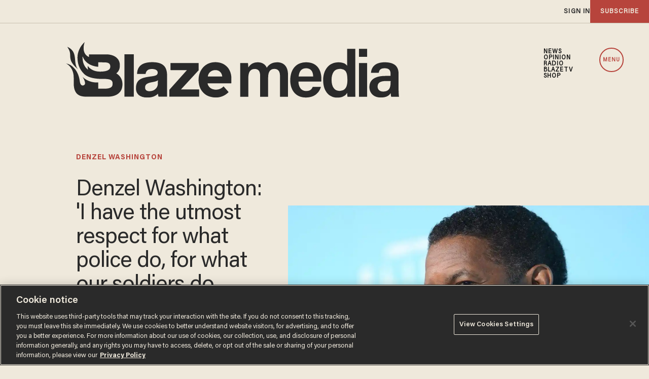

--- FILE ---
content_type: text/html; charset=utf-8
request_url: https://www.google.com/recaptcha/api2/anchor?ar=1&k=6Lf8zqgoAAAAAFUUkcOQ6F63JUDRJdiz_4BCIDPj&co=aHR0cHM6Ly9saW5rLnRoZWJsYXplLmNvbTo0NDM.&hl=en&v=PoyoqOPhxBO7pBk68S4YbpHZ&size=invisible&anchor-ms=20000&execute-ms=30000&cb=k66azgx0p0a0
body_size: 48586
content:
<!DOCTYPE HTML><html dir="ltr" lang="en"><head><meta http-equiv="Content-Type" content="text/html; charset=UTF-8">
<meta http-equiv="X-UA-Compatible" content="IE=edge">
<title>reCAPTCHA</title>
<style type="text/css">
/* cyrillic-ext */
@font-face {
  font-family: 'Roboto';
  font-style: normal;
  font-weight: 400;
  font-stretch: 100%;
  src: url(//fonts.gstatic.com/s/roboto/v48/KFO7CnqEu92Fr1ME7kSn66aGLdTylUAMa3GUBHMdazTgWw.woff2) format('woff2');
  unicode-range: U+0460-052F, U+1C80-1C8A, U+20B4, U+2DE0-2DFF, U+A640-A69F, U+FE2E-FE2F;
}
/* cyrillic */
@font-face {
  font-family: 'Roboto';
  font-style: normal;
  font-weight: 400;
  font-stretch: 100%;
  src: url(//fonts.gstatic.com/s/roboto/v48/KFO7CnqEu92Fr1ME7kSn66aGLdTylUAMa3iUBHMdazTgWw.woff2) format('woff2');
  unicode-range: U+0301, U+0400-045F, U+0490-0491, U+04B0-04B1, U+2116;
}
/* greek-ext */
@font-face {
  font-family: 'Roboto';
  font-style: normal;
  font-weight: 400;
  font-stretch: 100%;
  src: url(//fonts.gstatic.com/s/roboto/v48/KFO7CnqEu92Fr1ME7kSn66aGLdTylUAMa3CUBHMdazTgWw.woff2) format('woff2');
  unicode-range: U+1F00-1FFF;
}
/* greek */
@font-face {
  font-family: 'Roboto';
  font-style: normal;
  font-weight: 400;
  font-stretch: 100%;
  src: url(//fonts.gstatic.com/s/roboto/v48/KFO7CnqEu92Fr1ME7kSn66aGLdTylUAMa3-UBHMdazTgWw.woff2) format('woff2');
  unicode-range: U+0370-0377, U+037A-037F, U+0384-038A, U+038C, U+038E-03A1, U+03A3-03FF;
}
/* math */
@font-face {
  font-family: 'Roboto';
  font-style: normal;
  font-weight: 400;
  font-stretch: 100%;
  src: url(//fonts.gstatic.com/s/roboto/v48/KFO7CnqEu92Fr1ME7kSn66aGLdTylUAMawCUBHMdazTgWw.woff2) format('woff2');
  unicode-range: U+0302-0303, U+0305, U+0307-0308, U+0310, U+0312, U+0315, U+031A, U+0326-0327, U+032C, U+032F-0330, U+0332-0333, U+0338, U+033A, U+0346, U+034D, U+0391-03A1, U+03A3-03A9, U+03B1-03C9, U+03D1, U+03D5-03D6, U+03F0-03F1, U+03F4-03F5, U+2016-2017, U+2034-2038, U+203C, U+2040, U+2043, U+2047, U+2050, U+2057, U+205F, U+2070-2071, U+2074-208E, U+2090-209C, U+20D0-20DC, U+20E1, U+20E5-20EF, U+2100-2112, U+2114-2115, U+2117-2121, U+2123-214F, U+2190, U+2192, U+2194-21AE, U+21B0-21E5, U+21F1-21F2, U+21F4-2211, U+2213-2214, U+2216-22FF, U+2308-230B, U+2310, U+2319, U+231C-2321, U+2336-237A, U+237C, U+2395, U+239B-23B7, U+23D0, U+23DC-23E1, U+2474-2475, U+25AF, U+25B3, U+25B7, U+25BD, U+25C1, U+25CA, U+25CC, U+25FB, U+266D-266F, U+27C0-27FF, U+2900-2AFF, U+2B0E-2B11, U+2B30-2B4C, U+2BFE, U+3030, U+FF5B, U+FF5D, U+1D400-1D7FF, U+1EE00-1EEFF;
}
/* symbols */
@font-face {
  font-family: 'Roboto';
  font-style: normal;
  font-weight: 400;
  font-stretch: 100%;
  src: url(//fonts.gstatic.com/s/roboto/v48/KFO7CnqEu92Fr1ME7kSn66aGLdTylUAMaxKUBHMdazTgWw.woff2) format('woff2');
  unicode-range: U+0001-000C, U+000E-001F, U+007F-009F, U+20DD-20E0, U+20E2-20E4, U+2150-218F, U+2190, U+2192, U+2194-2199, U+21AF, U+21E6-21F0, U+21F3, U+2218-2219, U+2299, U+22C4-22C6, U+2300-243F, U+2440-244A, U+2460-24FF, U+25A0-27BF, U+2800-28FF, U+2921-2922, U+2981, U+29BF, U+29EB, U+2B00-2BFF, U+4DC0-4DFF, U+FFF9-FFFB, U+10140-1018E, U+10190-1019C, U+101A0, U+101D0-101FD, U+102E0-102FB, U+10E60-10E7E, U+1D2C0-1D2D3, U+1D2E0-1D37F, U+1F000-1F0FF, U+1F100-1F1AD, U+1F1E6-1F1FF, U+1F30D-1F30F, U+1F315, U+1F31C, U+1F31E, U+1F320-1F32C, U+1F336, U+1F378, U+1F37D, U+1F382, U+1F393-1F39F, U+1F3A7-1F3A8, U+1F3AC-1F3AF, U+1F3C2, U+1F3C4-1F3C6, U+1F3CA-1F3CE, U+1F3D4-1F3E0, U+1F3ED, U+1F3F1-1F3F3, U+1F3F5-1F3F7, U+1F408, U+1F415, U+1F41F, U+1F426, U+1F43F, U+1F441-1F442, U+1F444, U+1F446-1F449, U+1F44C-1F44E, U+1F453, U+1F46A, U+1F47D, U+1F4A3, U+1F4B0, U+1F4B3, U+1F4B9, U+1F4BB, U+1F4BF, U+1F4C8-1F4CB, U+1F4D6, U+1F4DA, U+1F4DF, U+1F4E3-1F4E6, U+1F4EA-1F4ED, U+1F4F7, U+1F4F9-1F4FB, U+1F4FD-1F4FE, U+1F503, U+1F507-1F50B, U+1F50D, U+1F512-1F513, U+1F53E-1F54A, U+1F54F-1F5FA, U+1F610, U+1F650-1F67F, U+1F687, U+1F68D, U+1F691, U+1F694, U+1F698, U+1F6AD, U+1F6B2, U+1F6B9-1F6BA, U+1F6BC, U+1F6C6-1F6CF, U+1F6D3-1F6D7, U+1F6E0-1F6EA, U+1F6F0-1F6F3, U+1F6F7-1F6FC, U+1F700-1F7FF, U+1F800-1F80B, U+1F810-1F847, U+1F850-1F859, U+1F860-1F887, U+1F890-1F8AD, U+1F8B0-1F8BB, U+1F8C0-1F8C1, U+1F900-1F90B, U+1F93B, U+1F946, U+1F984, U+1F996, U+1F9E9, U+1FA00-1FA6F, U+1FA70-1FA7C, U+1FA80-1FA89, U+1FA8F-1FAC6, U+1FACE-1FADC, U+1FADF-1FAE9, U+1FAF0-1FAF8, U+1FB00-1FBFF;
}
/* vietnamese */
@font-face {
  font-family: 'Roboto';
  font-style: normal;
  font-weight: 400;
  font-stretch: 100%;
  src: url(//fonts.gstatic.com/s/roboto/v48/KFO7CnqEu92Fr1ME7kSn66aGLdTylUAMa3OUBHMdazTgWw.woff2) format('woff2');
  unicode-range: U+0102-0103, U+0110-0111, U+0128-0129, U+0168-0169, U+01A0-01A1, U+01AF-01B0, U+0300-0301, U+0303-0304, U+0308-0309, U+0323, U+0329, U+1EA0-1EF9, U+20AB;
}
/* latin-ext */
@font-face {
  font-family: 'Roboto';
  font-style: normal;
  font-weight: 400;
  font-stretch: 100%;
  src: url(//fonts.gstatic.com/s/roboto/v48/KFO7CnqEu92Fr1ME7kSn66aGLdTylUAMa3KUBHMdazTgWw.woff2) format('woff2');
  unicode-range: U+0100-02BA, U+02BD-02C5, U+02C7-02CC, U+02CE-02D7, U+02DD-02FF, U+0304, U+0308, U+0329, U+1D00-1DBF, U+1E00-1E9F, U+1EF2-1EFF, U+2020, U+20A0-20AB, U+20AD-20C0, U+2113, U+2C60-2C7F, U+A720-A7FF;
}
/* latin */
@font-face {
  font-family: 'Roboto';
  font-style: normal;
  font-weight: 400;
  font-stretch: 100%;
  src: url(//fonts.gstatic.com/s/roboto/v48/KFO7CnqEu92Fr1ME7kSn66aGLdTylUAMa3yUBHMdazQ.woff2) format('woff2');
  unicode-range: U+0000-00FF, U+0131, U+0152-0153, U+02BB-02BC, U+02C6, U+02DA, U+02DC, U+0304, U+0308, U+0329, U+2000-206F, U+20AC, U+2122, U+2191, U+2193, U+2212, U+2215, U+FEFF, U+FFFD;
}
/* cyrillic-ext */
@font-face {
  font-family: 'Roboto';
  font-style: normal;
  font-weight: 500;
  font-stretch: 100%;
  src: url(//fonts.gstatic.com/s/roboto/v48/KFO7CnqEu92Fr1ME7kSn66aGLdTylUAMa3GUBHMdazTgWw.woff2) format('woff2');
  unicode-range: U+0460-052F, U+1C80-1C8A, U+20B4, U+2DE0-2DFF, U+A640-A69F, U+FE2E-FE2F;
}
/* cyrillic */
@font-face {
  font-family: 'Roboto';
  font-style: normal;
  font-weight: 500;
  font-stretch: 100%;
  src: url(//fonts.gstatic.com/s/roboto/v48/KFO7CnqEu92Fr1ME7kSn66aGLdTylUAMa3iUBHMdazTgWw.woff2) format('woff2');
  unicode-range: U+0301, U+0400-045F, U+0490-0491, U+04B0-04B1, U+2116;
}
/* greek-ext */
@font-face {
  font-family: 'Roboto';
  font-style: normal;
  font-weight: 500;
  font-stretch: 100%;
  src: url(//fonts.gstatic.com/s/roboto/v48/KFO7CnqEu92Fr1ME7kSn66aGLdTylUAMa3CUBHMdazTgWw.woff2) format('woff2');
  unicode-range: U+1F00-1FFF;
}
/* greek */
@font-face {
  font-family: 'Roboto';
  font-style: normal;
  font-weight: 500;
  font-stretch: 100%;
  src: url(//fonts.gstatic.com/s/roboto/v48/KFO7CnqEu92Fr1ME7kSn66aGLdTylUAMa3-UBHMdazTgWw.woff2) format('woff2');
  unicode-range: U+0370-0377, U+037A-037F, U+0384-038A, U+038C, U+038E-03A1, U+03A3-03FF;
}
/* math */
@font-face {
  font-family: 'Roboto';
  font-style: normal;
  font-weight: 500;
  font-stretch: 100%;
  src: url(//fonts.gstatic.com/s/roboto/v48/KFO7CnqEu92Fr1ME7kSn66aGLdTylUAMawCUBHMdazTgWw.woff2) format('woff2');
  unicode-range: U+0302-0303, U+0305, U+0307-0308, U+0310, U+0312, U+0315, U+031A, U+0326-0327, U+032C, U+032F-0330, U+0332-0333, U+0338, U+033A, U+0346, U+034D, U+0391-03A1, U+03A3-03A9, U+03B1-03C9, U+03D1, U+03D5-03D6, U+03F0-03F1, U+03F4-03F5, U+2016-2017, U+2034-2038, U+203C, U+2040, U+2043, U+2047, U+2050, U+2057, U+205F, U+2070-2071, U+2074-208E, U+2090-209C, U+20D0-20DC, U+20E1, U+20E5-20EF, U+2100-2112, U+2114-2115, U+2117-2121, U+2123-214F, U+2190, U+2192, U+2194-21AE, U+21B0-21E5, U+21F1-21F2, U+21F4-2211, U+2213-2214, U+2216-22FF, U+2308-230B, U+2310, U+2319, U+231C-2321, U+2336-237A, U+237C, U+2395, U+239B-23B7, U+23D0, U+23DC-23E1, U+2474-2475, U+25AF, U+25B3, U+25B7, U+25BD, U+25C1, U+25CA, U+25CC, U+25FB, U+266D-266F, U+27C0-27FF, U+2900-2AFF, U+2B0E-2B11, U+2B30-2B4C, U+2BFE, U+3030, U+FF5B, U+FF5D, U+1D400-1D7FF, U+1EE00-1EEFF;
}
/* symbols */
@font-face {
  font-family: 'Roboto';
  font-style: normal;
  font-weight: 500;
  font-stretch: 100%;
  src: url(//fonts.gstatic.com/s/roboto/v48/KFO7CnqEu92Fr1ME7kSn66aGLdTylUAMaxKUBHMdazTgWw.woff2) format('woff2');
  unicode-range: U+0001-000C, U+000E-001F, U+007F-009F, U+20DD-20E0, U+20E2-20E4, U+2150-218F, U+2190, U+2192, U+2194-2199, U+21AF, U+21E6-21F0, U+21F3, U+2218-2219, U+2299, U+22C4-22C6, U+2300-243F, U+2440-244A, U+2460-24FF, U+25A0-27BF, U+2800-28FF, U+2921-2922, U+2981, U+29BF, U+29EB, U+2B00-2BFF, U+4DC0-4DFF, U+FFF9-FFFB, U+10140-1018E, U+10190-1019C, U+101A0, U+101D0-101FD, U+102E0-102FB, U+10E60-10E7E, U+1D2C0-1D2D3, U+1D2E0-1D37F, U+1F000-1F0FF, U+1F100-1F1AD, U+1F1E6-1F1FF, U+1F30D-1F30F, U+1F315, U+1F31C, U+1F31E, U+1F320-1F32C, U+1F336, U+1F378, U+1F37D, U+1F382, U+1F393-1F39F, U+1F3A7-1F3A8, U+1F3AC-1F3AF, U+1F3C2, U+1F3C4-1F3C6, U+1F3CA-1F3CE, U+1F3D4-1F3E0, U+1F3ED, U+1F3F1-1F3F3, U+1F3F5-1F3F7, U+1F408, U+1F415, U+1F41F, U+1F426, U+1F43F, U+1F441-1F442, U+1F444, U+1F446-1F449, U+1F44C-1F44E, U+1F453, U+1F46A, U+1F47D, U+1F4A3, U+1F4B0, U+1F4B3, U+1F4B9, U+1F4BB, U+1F4BF, U+1F4C8-1F4CB, U+1F4D6, U+1F4DA, U+1F4DF, U+1F4E3-1F4E6, U+1F4EA-1F4ED, U+1F4F7, U+1F4F9-1F4FB, U+1F4FD-1F4FE, U+1F503, U+1F507-1F50B, U+1F50D, U+1F512-1F513, U+1F53E-1F54A, U+1F54F-1F5FA, U+1F610, U+1F650-1F67F, U+1F687, U+1F68D, U+1F691, U+1F694, U+1F698, U+1F6AD, U+1F6B2, U+1F6B9-1F6BA, U+1F6BC, U+1F6C6-1F6CF, U+1F6D3-1F6D7, U+1F6E0-1F6EA, U+1F6F0-1F6F3, U+1F6F7-1F6FC, U+1F700-1F7FF, U+1F800-1F80B, U+1F810-1F847, U+1F850-1F859, U+1F860-1F887, U+1F890-1F8AD, U+1F8B0-1F8BB, U+1F8C0-1F8C1, U+1F900-1F90B, U+1F93B, U+1F946, U+1F984, U+1F996, U+1F9E9, U+1FA00-1FA6F, U+1FA70-1FA7C, U+1FA80-1FA89, U+1FA8F-1FAC6, U+1FACE-1FADC, U+1FADF-1FAE9, U+1FAF0-1FAF8, U+1FB00-1FBFF;
}
/* vietnamese */
@font-face {
  font-family: 'Roboto';
  font-style: normal;
  font-weight: 500;
  font-stretch: 100%;
  src: url(//fonts.gstatic.com/s/roboto/v48/KFO7CnqEu92Fr1ME7kSn66aGLdTylUAMa3OUBHMdazTgWw.woff2) format('woff2');
  unicode-range: U+0102-0103, U+0110-0111, U+0128-0129, U+0168-0169, U+01A0-01A1, U+01AF-01B0, U+0300-0301, U+0303-0304, U+0308-0309, U+0323, U+0329, U+1EA0-1EF9, U+20AB;
}
/* latin-ext */
@font-face {
  font-family: 'Roboto';
  font-style: normal;
  font-weight: 500;
  font-stretch: 100%;
  src: url(//fonts.gstatic.com/s/roboto/v48/KFO7CnqEu92Fr1ME7kSn66aGLdTylUAMa3KUBHMdazTgWw.woff2) format('woff2');
  unicode-range: U+0100-02BA, U+02BD-02C5, U+02C7-02CC, U+02CE-02D7, U+02DD-02FF, U+0304, U+0308, U+0329, U+1D00-1DBF, U+1E00-1E9F, U+1EF2-1EFF, U+2020, U+20A0-20AB, U+20AD-20C0, U+2113, U+2C60-2C7F, U+A720-A7FF;
}
/* latin */
@font-face {
  font-family: 'Roboto';
  font-style: normal;
  font-weight: 500;
  font-stretch: 100%;
  src: url(//fonts.gstatic.com/s/roboto/v48/KFO7CnqEu92Fr1ME7kSn66aGLdTylUAMa3yUBHMdazQ.woff2) format('woff2');
  unicode-range: U+0000-00FF, U+0131, U+0152-0153, U+02BB-02BC, U+02C6, U+02DA, U+02DC, U+0304, U+0308, U+0329, U+2000-206F, U+20AC, U+2122, U+2191, U+2193, U+2212, U+2215, U+FEFF, U+FFFD;
}
/* cyrillic-ext */
@font-face {
  font-family: 'Roboto';
  font-style: normal;
  font-weight: 900;
  font-stretch: 100%;
  src: url(//fonts.gstatic.com/s/roboto/v48/KFO7CnqEu92Fr1ME7kSn66aGLdTylUAMa3GUBHMdazTgWw.woff2) format('woff2');
  unicode-range: U+0460-052F, U+1C80-1C8A, U+20B4, U+2DE0-2DFF, U+A640-A69F, U+FE2E-FE2F;
}
/* cyrillic */
@font-face {
  font-family: 'Roboto';
  font-style: normal;
  font-weight: 900;
  font-stretch: 100%;
  src: url(//fonts.gstatic.com/s/roboto/v48/KFO7CnqEu92Fr1ME7kSn66aGLdTylUAMa3iUBHMdazTgWw.woff2) format('woff2');
  unicode-range: U+0301, U+0400-045F, U+0490-0491, U+04B0-04B1, U+2116;
}
/* greek-ext */
@font-face {
  font-family: 'Roboto';
  font-style: normal;
  font-weight: 900;
  font-stretch: 100%;
  src: url(//fonts.gstatic.com/s/roboto/v48/KFO7CnqEu92Fr1ME7kSn66aGLdTylUAMa3CUBHMdazTgWw.woff2) format('woff2');
  unicode-range: U+1F00-1FFF;
}
/* greek */
@font-face {
  font-family: 'Roboto';
  font-style: normal;
  font-weight: 900;
  font-stretch: 100%;
  src: url(//fonts.gstatic.com/s/roboto/v48/KFO7CnqEu92Fr1ME7kSn66aGLdTylUAMa3-UBHMdazTgWw.woff2) format('woff2');
  unicode-range: U+0370-0377, U+037A-037F, U+0384-038A, U+038C, U+038E-03A1, U+03A3-03FF;
}
/* math */
@font-face {
  font-family: 'Roboto';
  font-style: normal;
  font-weight: 900;
  font-stretch: 100%;
  src: url(//fonts.gstatic.com/s/roboto/v48/KFO7CnqEu92Fr1ME7kSn66aGLdTylUAMawCUBHMdazTgWw.woff2) format('woff2');
  unicode-range: U+0302-0303, U+0305, U+0307-0308, U+0310, U+0312, U+0315, U+031A, U+0326-0327, U+032C, U+032F-0330, U+0332-0333, U+0338, U+033A, U+0346, U+034D, U+0391-03A1, U+03A3-03A9, U+03B1-03C9, U+03D1, U+03D5-03D6, U+03F0-03F1, U+03F4-03F5, U+2016-2017, U+2034-2038, U+203C, U+2040, U+2043, U+2047, U+2050, U+2057, U+205F, U+2070-2071, U+2074-208E, U+2090-209C, U+20D0-20DC, U+20E1, U+20E5-20EF, U+2100-2112, U+2114-2115, U+2117-2121, U+2123-214F, U+2190, U+2192, U+2194-21AE, U+21B0-21E5, U+21F1-21F2, U+21F4-2211, U+2213-2214, U+2216-22FF, U+2308-230B, U+2310, U+2319, U+231C-2321, U+2336-237A, U+237C, U+2395, U+239B-23B7, U+23D0, U+23DC-23E1, U+2474-2475, U+25AF, U+25B3, U+25B7, U+25BD, U+25C1, U+25CA, U+25CC, U+25FB, U+266D-266F, U+27C0-27FF, U+2900-2AFF, U+2B0E-2B11, U+2B30-2B4C, U+2BFE, U+3030, U+FF5B, U+FF5D, U+1D400-1D7FF, U+1EE00-1EEFF;
}
/* symbols */
@font-face {
  font-family: 'Roboto';
  font-style: normal;
  font-weight: 900;
  font-stretch: 100%;
  src: url(//fonts.gstatic.com/s/roboto/v48/KFO7CnqEu92Fr1ME7kSn66aGLdTylUAMaxKUBHMdazTgWw.woff2) format('woff2');
  unicode-range: U+0001-000C, U+000E-001F, U+007F-009F, U+20DD-20E0, U+20E2-20E4, U+2150-218F, U+2190, U+2192, U+2194-2199, U+21AF, U+21E6-21F0, U+21F3, U+2218-2219, U+2299, U+22C4-22C6, U+2300-243F, U+2440-244A, U+2460-24FF, U+25A0-27BF, U+2800-28FF, U+2921-2922, U+2981, U+29BF, U+29EB, U+2B00-2BFF, U+4DC0-4DFF, U+FFF9-FFFB, U+10140-1018E, U+10190-1019C, U+101A0, U+101D0-101FD, U+102E0-102FB, U+10E60-10E7E, U+1D2C0-1D2D3, U+1D2E0-1D37F, U+1F000-1F0FF, U+1F100-1F1AD, U+1F1E6-1F1FF, U+1F30D-1F30F, U+1F315, U+1F31C, U+1F31E, U+1F320-1F32C, U+1F336, U+1F378, U+1F37D, U+1F382, U+1F393-1F39F, U+1F3A7-1F3A8, U+1F3AC-1F3AF, U+1F3C2, U+1F3C4-1F3C6, U+1F3CA-1F3CE, U+1F3D4-1F3E0, U+1F3ED, U+1F3F1-1F3F3, U+1F3F5-1F3F7, U+1F408, U+1F415, U+1F41F, U+1F426, U+1F43F, U+1F441-1F442, U+1F444, U+1F446-1F449, U+1F44C-1F44E, U+1F453, U+1F46A, U+1F47D, U+1F4A3, U+1F4B0, U+1F4B3, U+1F4B9, U+1F4BB, U+1F4BF, U+1F4C8-1F4CB, U+1F4D6, U+1F4DA, U+1F4DF, U+1F4E3-1F4E6, U+1F4EA-1F4ED, U+1F4F7, U+1F4F9-1F4FB, U+1F4FD-1F4FE, U+1F503, U+1F507-1F50B, U+1F50D, U+1F512-1F513, U+1F53E-1F54A, U+1F54F-1F5FA, U+1F610, U+1F650-1F67F, U+1F687, U+1F68D, U+1F691, U+1F694, U+1F698, U+1F6AD, U+1F6B2, U+1F6B9-1F6BA, U+1F6BC, U+1F6C6-1F6CF, U+1F6D3-1F6D7, U+1F6E0-1F6EA, U+1F6F0-1F6F3, U+1F6F7-1F6FC, U+1F700-1F7FF, U+1F800-1F80B, U+1F810-1F847, U+1F850-1F859, U+1F860-1F887, U+1F890-1F8AD, U+1F8B0-1F8BB, U+1F8C0-1F8C1, U+1F900-1F90B, U+1F93B, U+1F946, U+1F984, U+1F996, U+1F9E9, U+1FA00-1FA6F, U+1FA70-1FA7C, U+1FA80-1FA89, U+1FA8F-1FAC6, U+1FACE-1FADC, U+1FADF-1FAE9, U+1FAF0-1FAF8, U+1FB00-1FBFF;
}
/* vietnamese */
@font-face {
  font-family: 'Roboto';
  font-style: normal;
  font-weight: 900;
  font-stretch: 100%;
  src: url(//fonts.gstatic.com/s/roboto/v48/KFO7CnqEu92Fr1ME7kSn66aGLdTylUAMa3OUBHMdazTgWw.woff2) format('woff2');
  unicode-range: U+0102-0103, U+0110-0111, U+0128-0129, U+0168-0169, U+01A0-01A1, U+01AF-01B0, U+0300-0301, U+0303-0304, U+0308-0309, U+0323, U+0329, U+1EA0-1EF9, U+20AB;
}
/* latin-ext */
@font-face {
  font-family: 'Roboto';
  font-style: normal;
  font-weight: 900;
  font-stretch: 100%;
  src: url(//fonts.gstatic.com/s/roboto/v48/KFO7CnqEu92Fr1ME7kSn66aGLdTylUAMa3KUBHMdazTgWw.woff2) format('woff2');
  unicode-range: U+0100-02BA, U+02BD-02C5, U+02C7-02CC, U+02CE-02D7, U+02DD-02FF, U+0304, U+0308, U+0329, U+1D00-1DBF, U+1E00-1E9F, U+1EF2-1EFF, U+2020, U+20A0-20AB, U+20AD-20C0, U+2113, U+2C60-2C7F, U+A720-A7FF;
}
/* latin */
@font-face {
  font-family: 'Roboto';
  font-style: normal;
  font-weight: 900;
  font-stretch: 100%;
  src: url(//fonts.gstatic.com/s/roboto/v48/KFO7CnqEu92Fr1ME7kSn66aGLdTylUAMa3yUBHMdazQ.woff2) format('woff2');
  unicode-range: U+0000-00FF, U+0131, U+0152-0153, U+02BB-02BC, U+02C6, U+02DA, U+02DC, U+0304, U+0308, U+0329, U+2000-206F, U+20AC, U+2122, U+2191, U+2193, U+2212, U+2215, U+FEFF, U+FFFD;
}

</style>
<link rel="stylesheet" type="text/css" href="https://www.gstatic.com/recaptcha/releases/PoyoqOPhxBO7pBk68S4YbpHZ/styles__ltr.css">
<script nonce="Mc6J6HjGIK-VnOAXuxF8Xg" type="text/javascript">window['__recaptcha_api'] = 'https://www.google.com/recaptcha/api2/';</script>
<script type="text/javascript" src="https://www.gstatic.com/recaptcha/releases/PoyoqOPhxBO7pBk68S4YbpHZ/recaptcha__en.js" nonce="Mc6J6HjGIK-VnOAXuxF8Xg">
      
    </script></head>
<body><div id="rc-anchor-alert" class="rc-anchor-alert"></div>
<input type="hidden" id="recaptcha-token" value="[base64]">
<script type="text/javascript" nonce="Mc6J6HjGIK-VnOAXuxF8Xg">
      recaptcha.anchor.Main.init("[\x22ainput\x22,[\x22bgdata\x22,\x22\x22,\[base64]/[base64]/[base64]/bmV3IHJbeF0oY1swXSk6RT09Mj9uZXcgclt4XShjWzBdLGNbMV0pOkU9PTM/bmV3IHJbeF0oY1swXSxjWzFdLGNbMl0pOkU9PTQ/[base64]/[base64]/[base64]/[base64]/[base64]/[base64]/[base64]/[base64]\x22,\[base64]\\u003d\\u003d\x22,\x22HnFSBsONGMKQXMK5wrxawpdRScOmC3pVwoXCmcO+wqXDojhuW33CmxFTOsKJU1PCj1fDkFTCuMK8RcOsw4/CjcO2TcO/e33CiMOWwrRDw4QIaMOLwoXDuDXCuMKncAFewo4Bwr3CmjbDrijCihsfwrN5KQ/[base64]/CtBRseB7DuHBkwq1KwofDr1Ucw5QUGsKLTl4VNcOXw4QowqJMWh5kGMO/w7EPWMK9WcKPZcO4aRnCpsOtw556w6zDnsO6w6/[base64]/DncKoL8KPAhtaN0rDm3k6wovCoMK0w6nCusO+wrTDkDnCnGLDtXDDkTfDtcK0RMKSwrAowq5pS0trwqDCu2Ffw6gIFEZsw4BFG8KFGSDCv15owqM0asKAE8KywrQVw7HDv8O4WMOeMcOQDlMqw7/DhMKDWVV1TcKAwqE+wqXDvyDDllXDocKSwqwqZBcrd2o5wrVIw4Iow5djw6JcPmESMWXChxszwrdjwpdjw57Cv8OHw6TDtwDCu8KwNizDmDjDoMK5wppowoEoXzLCvcKrBAx3X1xuKS7Dm05Nw4PDkcOXB8OwScK0Yhwxw4sCwp/DucOcwodiDsOBwrZMZcONw6Iaw5cABRsnw57ChsOWwq3CtMKCfsOvw5kjwonDusO+woZxwpwVwpTDu04dUCLDkMKUfMKlw5tNeMODSsK7RQnDmsOkCV8+wovCn8K9ecKtKE/Dnx/[base64]/CnR7CnSVQFXnCviUbMTkhGMKmw4nCgxLDu8KeZlQwwr44wpTCnHMsNcKvHTLDnAUVw5XCgFVLY8KWw7TCkQxmXBDDrMK/eDktTFnCgFh7wo9uw7gIUWBAw4UJB8KZQsKvJAsqOG1jw7rDisK1ZUPDjh0uVwHCsn9Mb8KGBMKXwpdgd3BAw7Yvw7nDniLCtsKxwoRrbnzDgcKdfHTDhwwQw61AJG9DIBxzwpbClMOFw7PCjMK/w6XDih/Cn1RzKsORwoNHYMK9FUfCmUt9wrPChsKVw5vDosOew6HDphDCvinDjMOtwoYHwqzCgsOFUDgQWMOQw4/DiUTDoQ7CoijCmcKOEzlsPmcjbENew4xfwphSwoLDlMKIwr9fw6rDoHTCvVHDixodKcKWFDV/C8K+IsKzw5PCp8K7LVdww5LDj8Kuwr92w4PDgMKiakjDnMOeQB3DmWQJwpE9csKbTVZuw5MIwqwpwq7DmDDCnVBYw5jDg8Khw7hEesOuwovDvsK6w6fDpVXCjz1VXz/[base64]/DgMOxwrQNSjcZw44Cwo93w5PCs2PDtAkHGsOdawINwrLCpx/Cj8OyDcKJL8OqS8Ksw43DlMKyw7I3TARTw63Cs8Oow63Dv8O4w5o2fMONCsKEw5dQwrvDs0fDosK1w6HCiHbDvnNSFzHDm8K5w7wvw6TDrmjCgsOzecKhKMKUw43Dh8OYw7R6wrfClzLCm8KVw7DCon/Ct8OeBMOaEMOUah7CgsKQSsKZHFR6woZsw5/DpnPDvcOWw4pOwpQ1c1hcw5rDjsOzw4rDu8OxwrLDsMKLw4Aqwq5zE8K2EsOFw4vCusKRw6vDtMKhwq01w5LDqAV6ZWcDTsOIw5ITw7bCnlnDlCDDo8Olwr7DpzDCpMOvwqZ6w6/DtlTDgBg+w79VM8KFf8K3bmHDksKMwoEwNMKNfDc+QMKKwrxUw7nCrwvDlcKzw7sMOnAIw6MAZ0dkw4FxU8OSLEnDgcKFVEDCtcK8LsKcDzDCgQfChsObw7bCocKFJRhZw7YbwothK3NMG8OrNMKywoHCsMOWEDbDsMOjwrwnwoEfw7V3wrbCn8K6SsOgw6/[base64]/CjnnCjMOBwqd7wqDDnMOhwo/[base64]/CkUHCjwVNwr55woPDl8OpLGBuw6pEdMOswr/Cq8KIwqjClcOHw5DCjsO9OsKiw7oFw4LCrRPDtsKkbMOKR8OiUAbDuVBBw6EwcsOpwofDnWFRwo8zW8KeLxrDssOqw5pLwqDCgnE0w5XCultlw73DrjxUwqo9w7xmIWzCj8K8GcOhw5MOwoDCu8K5wqbCsGvDnMKtRcKBw6/DksKlWMOkw7XCvmjDgsKUSnbDpWIuXMO7wpXCo8KicAokw5kdwpl3CScEWsKfw4bDqsKJwpPDrwjDlMORwolIMDTDv8KVSsKbw53DqS47w73CkMOSwr4DPMOFwrxMbMK5Mx7CncOGfRXDmF3ClC7Doi3Dp8Ocw5c/[base64]/Dn2AWOEh7GMO6O1llGW7DlUHCtlDDncKewqDDrMO0SMKdLn3DicK8OGlXHsK6w4V3GBPDhntBUMK3w7nCj8K/ZsOWwp3Ct2fDusOzw4YvwonDvnTCk8O2w45bwowMwoLCmsOiNsKmw7FVwq/DvFHDhhxLw5bDtwHCoW3DisOEC8OoRsOyAjFgwqYRwoJswpXDmjdtUxApwqhjBsKdAEZZwoTCq1NfPjvDosKza8OXwrsbwqrDncOqb8O4wp/DmMK8WSXDgsKnS8Ozw6HDkHZPwp0sw6DDrcKzfXYOwoXDuGcNw5vDg2vDmWEneGXCoMKTwq/CuhNPw7DDusKHMltnw4DDpSAJwpnCphEkw5DCm8KoScObw4xrw5MjAsOtNgjCr8KRRcKiOTXDt0ATFF13IEnDl0ljQlvDr8OEPWQ/[base64]/CpcO2fRFbacO8w4VJHcOMw6/Cjw/DphV+w6RMDEZgwpU8dnrDs1rChSvDvMOlw67CnTMbDnTCgnw9w6fCtcK8WT1MOHHDuh1XdMKwwpzClnrCqQvDkMOLw63DnDHCiR7Dh8Okw5/Dl8KMZ8OFwpxnKWggXU7CiVnDpXddw5fCuMO9WxpkL8OVwpDDqEfCtHNJwojDnjBOYMKVWVHCjCPCjcKXJMOZJxTDkMOhecKEAsKnw4XCtnkcLznDnkkcwot5wqDDjcKEX8K8C8KKMsORw63DnMOUwpxnwqkpw5HDoHDCvzM7XENJw6ofw5/ClTlfcn80WgdIwrJlSUp7NMO1wrXCuRvClgErF8Obw4Rhw7knwqfDuMOwwp4TJG7Dl8K0BwjCokEVwqVXwq/CmcK+TMK/w7B8woXCoUJ9EsO9w5zDvnrDrQbCpMK+w51Rw7NMclFcwo/DgsKWw5HCrhRYw4fDhcKuw7RPWmQ2woPDsQbCrShUw6XDlATDgDpGw4LDgAPCij1Qw67CiQrDsMOVA8OYXsKdwonDoh7CtMOLPcO5VHYQwonDsHPDncKOwp/DsMK4SMOrwqHDrypEOsKRw6XCocKed8Obw4HDt8ONKcKPwqpiw5F4bwU5dsO5I8Kcwr1ewqohwp5IdU5ADm/[base64]/w75tUVBew7zCqCTCrxJPcsKgw4tGJgktwrnCucKHA2HDtVgRcSJfTcKyf8KrwoTDicO0wrcNCcOVwonDocOKwrISDEQyGMKEw4puBsKNBQjCmnXDh3csXMOAw67DgE4ZT3skw77DmAMowpjDh3sdSWIfCsOzQTZ1w6zCr0fCrsKlY8Kqw7/CvH5AwoRQYjMHCD/[base64]/CssK9cgXDqATCi8Oxwrskw7XDmcKpwp8Tw70YJCLDhEvCiATCpMOKBMOywqEtG07DmMO+wqdVOQbDj8KJw7zDhSfCk8Oww4vDgsOdR0V0T8KxJA/CscOMw6MfPsOpw6FFwqs+w53CtcONIjfCtsKEVy8TX8Ojw495ZgxgH0HDlUzDnnERwpd1wrptFAcCL8ObwoZ+JDfCpCfDkEcaw6J7Ww/Ct8OsA03DpMOlTVvCtcKhwpJkF29CaRgHCBXChMK2w5bCiFnCisO7Y8Otwo1jwpEHU8OxwrwnwqDClMOfQMK2w4gRw6tHS8KsY8Oyw7ZwM8KcFMOzwo9ewqwoVBxuc2EdXMKOwqPDlh7Cq1sYJWLDosKnwrrCk8OowpbDv8K6NwUFw4M4C8O8AkXDncKxw4VMw4/Cm8OAEcOpwqXCrXwTwpnCiMO2w6tFCRVNwqzDjsKhZSBNXy7DsMOowpfCiTQmM8Ogwq3Cu8K9wr7DscKFKFrDtmfDtMOWHMOZw45ZXEkORB3DqmR+w6vDlnogbcOswovDmMOtUyVCwqMlwoDCpT/DpWpYwqcXW8OkIRB+wpPDqW/CiBFsOWjCgTw2V8KiHsOywrDDvXU2wol1XcOlw4LDgcKfL8K3w5bDtsKKw6gBw5E9TcO7wqHDhcOfRFhDOMOMQMOpYMO7wrhNBmx9wrdnw7UwWw45HC/Dn25hN8KlZC8JYGMQw55GI8KIw77CmsKECAYXw7VnPMK6IsOywpoPRlXClkANX8KYJwPDl8KIPsO1wqJjecK0w53DjBEOw5Eiw61pZ8KNPlDCpcOKBsKDwqDDssOIwq4bYmPCtn/DmxkFwp4Fw5bCm8KCRh7DpMOXPRbDu8ORGMO7QTPCki9dw71zw6/CmgYmM8OsEAZzwqstcMOfwpXDph/[base64]/wo/CmV7DmAgMdnvChWbCicOHwrnDisOFeDk/w53DnsOqXxbCpcKgw65NwoERY8KdJcO6HcKEwrNcesO8wqtWw5zDp0ZSUw9bFMOtw6tlKcOIaxshKXgHS8KiScKsw7Ivw4N/w5BOW8Owa8KrNcK9CEnCjHYaw61swo/[base64]/CssKPMyPDjHNcUFoVw4zDs8KXTTdbwpDCocKQU24uPcOMLBsZw7FLwoQUL8OIw6Qwwo3CjhXDgsOVasOgJGMTM2gAYMOUw5AWdsOlwqQJwpIMYgEXwqHDtkluwovDsgLDm8K8GMKhwrFqeMOOHMO/[base64]/DscO6SMKwN8OCwpLCqsOhw65lw7cQwrckc8KxUMKzw7rCs8O3wppgWsKGw4hhw6bCo8K1AsK1w6ZEwopNUyxaWRkFw5PDtsKvX8KJwoUpw6LDisKoIsOhw6zCkjXCtSHDmBcawoV1AMOtwqHCoMOSw7vCqEHDrCYDQMKaQwAZw4/[base64]/CrRrCuMKNwozCthzCpMKew6jCrk3CuCTDimsqRcOmPj4/O33DgHxcfS1fwr7Cm8OhECppWD/[base64]/DuCPCrcOuw6TCpUkdb2TDlzLCqcOLVcKEw6bDlnnCui/Cq1tgw5jDqMOvTFbCj2Aib1fCm8OsXsKLVUTDpwXCicK2c8K0RcODwonDmgYzw6LDk8KfKQUCw5rDsiDDsEZRwoltw7HDsmNxYDHCujvDgScOESHCiEvDnX3CjgXDog8WNQ5rFWTDplweM1tlwqBQZ8KcXEQGQR7CqU1/wo1GXcOibMOXXmkpcsOBwpnCjURFXsKseMOYR8O3w6EYw4Nbw4fCg2E3wqRdwpHDsg3CicOgKlLCgC0cw5TCnsOww4Brw79iwq1GNcK7w5Fjw5XDkyXDt0gkbD1dw6/[base64]/DiUbCicKxWCrCplbDkzgsbR7CosKoald6w7nCuHrCmwnDp3E2w5vDsMO4wpPDhBRXw6suCcOqGsOqw4PCqMONVMOiZ8O5wo3DtsKRCcOgB8OoDcOqwqPCpMK5w54Qwq/DkTx5w45awrhew4Z9wovDjDzDph7DqsOowonCn303wq7Do8OyGTB5wofDm1TCjyPDp1PDoWhjwo0Qw606w7IzIRVCGFpae8OvQMO/woUSwofCgwNtNBE+w57DsMOcBcOXHGUVwqTCt8Kzw7bDm8O/wqd3w6LDj8ODC8K7w4DCgsK6aBMOwpTCj2DCujjCvB/Cq0LDqUXCoV5YR3Msw5NBwpTCtxF8wqPDvcKrwqrDicOpw6Q4wooLR8K7wrZBdEYnw6khZ8OPwoU/w54wWiMOw4RbIw3CucOkJgUOwqDDvCrDgcKSwpPDusKqwrDDhsKFQcKGRMOJwoYtNRVvcSDCjcK1aMOTTcKPBsK2wpfDsgrCnQPDoH1dYHJyG8K6cHHCqyrDoH/Dn8O9BcORN8O/wpAQTlrCusOQwpvDv8KiCsOowppcw77CgHXCsRoHFVd/wq3DpMO6w43Ch8KIwqgXwoR3H8KhRVHDusKawrkWwqzCsTXDmhwjwpDCgXhaJcOjw67CjhxLwoUnY8Oww4lbfytXXUFIQ8K0fndqRsOywoczamlEw690w7HDjsO7ZsKpw5XDoS/DsMKjPsKbwrQbUsKFw6NFwrcNJsOeWMOVEnrCrl7CiUPCrcK3O8O3wqp8J8KRw4sAEMOnJcOiHnnDvsOSXA3CjTfCssKsUxXDhTpqwolZwpTCrsO/ZgnCucOaw61Gw5TCp2nDhhTCicKLNS0CDsOkTsOhw7DDrcKHd8K3VghKXxUCwoHDsnTCg8O/[base64]/[base64]/CpzjCnxkJwq4Pw43DgRpgfsKuB8KdQkHDocOxwrbCmRV3wrTCisK3IMOXcsOdfgQOw7bDssO7QsOkw7ApwrRgwozDvRrCjncPWkAsf8Oiw5AoEcOmwq/CgsObw7BnQCFHw6DDsS/CksOgZVlPL3bClxzDpzshaXJ3w77DuWoAYcKNSMOuKxXClMKMwq7DohnDrcOXDEvDgsKhwq15w7sPYToOWSnDr8OuRMO3X1x+PcOVw55PwqzDmC3DpFo/wpvCu8ORAcKWIHnDiSdXw4hewpDDp8KPVhrCoHVlKMKGwoXDnMOgbsOTw4HCnVHDizIbQsKLYzpOXcKTQMOgwpMLw7F3wpPChMKsw6bCsV4Jw6/CuXpaU8OKwoQ6KMKiOB0MTsORw5bCk8Oqw5PCsU3Cn8K1w5rDpl/Dp3PDqR7Dn8KtBk7DtTrCtA7DtUA7wrJ0wpY2wr/DiSU4wqbCoGJWw7bDtQ/CnknCnRHDvcKjw5sTw4jDqsKMGDDCgXbDgzdmE17DiMObwrfDusOcQMKDwrMTwpvDmhgHwoDCoF1nVMKYwpnChMKPMsKhwrEWwqrDq8OneMK7wrLCnzDChsOZBntDKypzw5nCmDrCjMK0wpx1w67Cl8K9wp/[base64]/DuivCkDxmw77DicOyw5HCrirCgHYbw6YoXDjDtyxxY8Oiw5dSwrjDuMKRZisTBsOLOMO/wprDh8KcwpjChMOeEg3DlsOnf8KPw4zDkBzCtcKvHW9lwoAWwpLDvMKjw6QfKMKxagjCm8KQw6LCknbDj8OnTMOJwrV/[base64]/[base64]/OTQ/wpTDlgbChgfDi8O3wrM9UsOdMnZBw6VyJ8OJwqQ6AMOsw714wrXDv3TCt8OCD8O6fMKfOsKmZcKAA8OSw641EybDg3XDhionwrRNw50SDVpnEsKoGMOhLcKWVcO5acOXw7fCsn3CpsOkwp04UMO4GMK+wrIaAsK+asO3wrXDtzMwwrUGTR/Ds8K+Z8OLNMOawq9Fw53Ck8O1GTZjYsKUD8KeZ8KoAjR0PMK5w4bCnCnDpsOJwplEIcKUFV4+asOrwp7CusOJUMOgw70wFcKJw64OeUPDpRTDmsK7wrBsRsOow4NoECZ1wrU9ScOwRcO0wq4/fsK2PxoowpbCucKewqspw4fDkcK5XkbClUXCn1I+f8Kgw5wrwprCkVIPSWU3PmQ9wpoBJUINHMO+O3UfE33CqsK8LsKPwq3DncOcw4jDoCMJHcKzwrHCgT5/O8Osw71SSXTCjVpLZF8vw7zDl8O0w5TDuk/DtHJEE8KaQH4xwq7DlERCwoLDtEPCrlxIwrLClS4PK37DvyROwoHDknjCt8KcwoEKfMK/wqJ9fALDiT7Dn0FhacKQw58se8OdWw0aGG58EDzDiGIAGMOeEsORwok0MmUgwqwmwpHCs14CV8KUcMKoZxDDrS0Se8Oew5HCkcK6M8ONw7Qhw6HDtXwXO1IXHMOvM1DCl8Oow5YZG8Omwrg+KEY/[base64]/DvsK5w6nCncKhw4chwpjCgsOAw5s3Gy9KFVAhbhTCjgZJGUgDfCRQwp8yw5wad8OGw4M3FhXDkMOnTsKRwocZw6sPw57CucK7fHZGCHPCi28iwqjCjiALw5DChsOXTsK3dynDrsOVO0bDuWl1XR3DrcOGw4U1NsKowo0Xw4Uwwrpjw4/Ds8KsTMOUwr8Nw4EMQcO3CMKDw7/DvMKLBnQQw7TCinUnUkV5a8KeVjhTwpXCvl3CkgV5E8KEXMKlRAPCu3PDlMOxw4vCisOMw6AABgDCpD9cw4dXdA5WJcKYRxxLGGLCugtLf05WfnZMWGg4bA/[base64]/Du8Opw4cJw5vDksK7wqEpwp8jworDr17DjGHCi8KgFcKEMDvCq8K6CEPChcKRKcOMw5Y/wrlKfHRfw4oxPBrCq8Kkw4nCp3dUwrB+SsK/[base64]/wqohw7bCn8K0wonCg8O7YcK8HnXDsk3DkDAuO8K4c8KgQQ0Kw6zDuQJfc8K0w7VCwq8Owq1awq1Sw5PDnMOPSMKNe8O8ZVJCw7duw6k/wqfCl14HRCjDmk86DHYbwqJ/MDFzw5Vual7DgMKtC1kxHxFtw7rDhC0VT8KGw5ZVw5LDssKvTjhtw4vDiD9gw7o6RVvCmkxOO8OAw5Nxw4HCs8OPCcK+EibDoUp+wq/DrsK4bFtuw6bCi2YCw6/Ckl7CtMKLwroZO8KhwrhCTcOGLArDsR12wpppw7cIw7LCvzjDtcOuP3PDtmnDgQzDnXTCmWIBw6EgQ1bCsHrCpVQJdcKfw6nDs8OfNALDvG98wqTCisK6wpd+bi/DlMKhGcK9DMOEw7B9JA3DqsKeah3CucKzQVgcVMOdw7zDmUnCncKQw4DCkQLCjgBdwonDo8KUasKww6bCuMKsw5XCp0LCiSI2I8O6NX/CikbDuTEAQsK3aj8fw5dCFil3CsOcwq/Dv8OhIsK/w5HDsgc4wox7w7/[base64]/DlcKBwrMZG37Cg0/Cg8KtEj9CHcK7U0PDnH3Cv1YrEzMUwq3CsMK7w4vCjSHDl8Orwox2FcK/w7zCpHDCm8KXd8Kiw4AHEMKOwrDDpQ/[base64]/wqYywqNFLsO9QVHDlcOrOkAKGsK3w4IFQ0UDwpw2wrzDtnFFRMOSwq8WwodxNMOvRMKIwpTDhMKLZ3HDpi3Cl0PDl8OIAMKzw5s7OD/DqDTCksOTwoTCisKsw73CllLCksOJwp/Dq8OpwqbCjcOKNMKlXGIDGDPCscOdw6/Dvz4KQg5yIMOaBTQWwqzDoRDDscOwwqTDjcOJw5LDrgfDiSsCw5HDkR/Dr2ctw6TDlsKqW8KSw5LDu8ODw60ywrNQw7/ClWcgw6l6w6dQfMOLwp7DkMOjcsKewqHClQvCncKSwo/DgsKbJW7CocOtw7sAw5UZw5d6w4MFwqTCslHCp8K8wp/DisKNw6XCgsOIw69mwo/Dsg/DrmkgwrPDowrCuMOoH1xYTAfCo0bDu0FRAX8bwp/Cg8KFwpXCqcObBMO4ETwHw5liwoAQw5TDscOCw7t7EsK5Q207OcOfwrMswrQDPwdQw5MTScOZw7ggwrnDvMKOw5Exwr7DgMOMSMOuJsKca8Knwo7DicO3wpgfcwoPW2QaVsK8w6XDo8O/woLDvMKowolqwqsEFGsDfTLCjSd/w6UBHMOxw4HChCvDhsKDBzTCp8KSwpvCj8KiJMOXw5/DjcOuw57CvFLCgkM4wprClsOJwoslw7wUw57DqMK6w4QwDsKgOsO0b8KGw6fDn2YsQkgiw6nCgjdzw4HCrsOXwptqLsOmwohjw5fDtcOrwoNEw7FqLixHdcKsw6ltw7huBg/[base64]/[base64]/[base64]/wopgdUNtwo5bTnTCvsO4wqfCnMKCwqRbw44wGkpkJC95Ok8Kw4hSwofDmsKFw5PCm1PDn8KWw4jDs0BOw7hHw4h2w6nDtiXDrMKww6rCoMOAw5LCpwlkXsO5T8KXw4wKYMKfw6bCiMO+KMOcYsKlwojCu2cpw5Faw5XDicKhC8KyEEHCp8KGwolHwq3Ch8Olw5/DjFAiw5/[base64]/[base64]/DvMKlXGNww5dVecKpw6ghw7plWmoGw43DqBDDpGHCp8OaBMKADU3DsgxPesKqw6PDkMOcwozChwRpOwjDnm/ClsK6wovDjSbCni7CgMKYGDvDr2jDmATDlyXDiEfDosKDwrs0Q8KXRF7CkFl2BBvCpcKMw5wKwrBxUsO4wpZgwpvCvMOCw5QWwrfDjcKhw4rCnU7DpjgOwovDiTTCgCEZRFpxQHsEwpE8TMO0wrlVw71hwpnDoyvDh2pWLCJnw5zCrsO/eyY5worDosKdw4XCpcOBfwvCjsKdbm/CvDTDkHbDmcO4w7nCnnRswpYfWAgSN8OFOTvDlX57RlTDosOPwobClMOkIBrDjsOnwpEwEcKaw73DoMOJw6fCtcOpWcO9woxcw4wTwqLCpMKewr/DucKywpTDl8KOw4vCqUVnPyHCjMOVZcKiKlU2wpN/wrzDh8Knw63DoQnCscK4wqvDmAN/C0wAKE/[base64]/[base64]/w4FjMF7DqcOsw5/[base64]/w7TDjD8awqFQSCNOXcKdHsKgwp5yIsKYEkINwotzMsOjw4N3NcOjw49XwpwZPDrDuMK/w7N7NcKhw65aa8OsaAfCsErColbCugrCti7Ck3hUcsO8QMO1w4wDFxU/G8KfwpfCtiozQ8KYw41RLsKJH8OawpYuwp0jwosHw5/DsXvChsOkdsK1EsOsRX/DtMKlw6duAnfCgSpkw4tqw5/DvGwXw7M4RXhlbFrDlS0bHsKLNcK/[base64]/[base64]/CrMKWwrrDqD4KRMK0w4zDuzkiZsOlw6/DosK5w7XDsyHCnWBGEsOPGMK1HcKpw6XDksKkLS9rw77CosOQe2oPEsKGDgfCiEovw5VycVBudsOBTm3DkU3Ct8OOMMOAQyrDk0cIR8KBfcKTw4rDqAE3JcOPwp7CsMKjw5/Dnh13w59lCcO6w7s1JzbDlz1TIWxlw5wuwooEe8O2Hz0cT8K3b1DCiw1mYsO6w5Z3w7PCl8OnNcKvw4zDtsOhwrc7GWjCtsKEwpTDuVLCoF5bwpVSw4s0wqfDjF/CgsOeMMK6w4EeEsKRS8KqwrpoAMO+w7JEw6zDocKWw6/Cqx7CvlR/acOjw4oSGD3CkMK/C8K2YcOiVAg/MAHCpcKpCgwLZcKJUcOKw5otb1bDhyYKCjsvwoN/[base64]/DjH7DlSPDpwFhwqBFw4N4wphYJMKVw6nDvsOBGsKRwqXCiBbDksKKdMOew5TCgMOiw5DDgMK4w4dNwpwEw5V9WAjCgxbDvS8UDMKNeMOcPMKSw4nDkVlpw7gKcDfCuRscw7knDgHDn8KjwqvDj8Klwr/DhSVCw6HChMOvCMO4w5FYw5k+NsK5w7ZqNMKwwqDDkVTCiMK2wovCnw4/[base64]/CkwXDmsOxcXjCrEdJwrTCuMKCw5IKOMOMT1zCi8KeA2rDtEdsRcOYCsK2wqDDv8KDSsKuPsKSDVAwwp7ClsKNwoHDmcKvL2LDgsOew4h/BcKFw5DDkMKAw6IIPDvChMK3DC49ChDDjMOrwo3DlcKIcBU3esO6RsKWwpEfw55CVFHCsMOewr8Nw43Ck2PDjj7CrsOQY8OtREIQXcO7w4Rew6/DlSjDlcK2I8O7fj/DtMKORsOrw5p7VBQYLFo1ZMOzRyHCq8Ovb8Kqw5PCsMO3SsKGw5Z8w5XDncKfw6tnw6UrH8KoLChHwrJKXsO0wrV9wqQ+w6vCnMOGwrzDjz3CgsK/[base64]/CpcOfw71YZjnDtkjCnWBmw4sOfMKOZ8O0woI5WWo6EcO/w6Z7f8K7bTLCnHvDqAZ7KikQOcKJwr9/UcKLwpdxw6VDw4vCoH13wqBhBQbDtcOBLcObBj/CojNDCxXCqU/CjMK/WsO9OmUBQ0nCpsO+woHDgXzCvBIfwozChQ3CqsODw6bDs8OQNcO2w6bDqMO5ERwaLMKWw5fDuEJQw5TDolnDtMKwKkHDmExOV3how4TCrQnCjcK5wobDtnN/wpU8w7h5wq8PbXzDik3Do8K/w4XDu8KDa8KIe2hETjbDuMKTP1PDi08Vw4HCjFVTwpIVH0FAcABJwprDu8KifDsYw4/DkXV+w6Zawq3Cv8Odfg/DksKwwobCr2nDkxxdw7jCuMKcAMKlw4zCu8Osw7xkw5hoGcOPKsKqHcODw5jCmcOpw57Cmm3DvhHCqMOVXcK6w77CscKgXsO+woIYQDjCuzTDhGoLwrjCuRNkwqXDqsOOM8O+UsOlDQrCk0HCkcOlKcO1wo5Qw5XCrcK3wo/DpQovBcOrDHrCo3LCiULCpk3Do30FwpceFcKfw7nDq8KSwoxpSEjClVNrcXbDhsOmYcK6UDZMw7sbRMOoX8OSwpPDlMOdWQjDkMKNwqLDnQpNwprCj8OBNsOCfMOOMBTCrMO/[base64]/CrsO9w4VDwonDjTPDvFlRJD46dkvDg8K5w6xGRQc7w4/DkcOJw6TCpDjCpcOCWDAawojDmTw3XsKuw67DmcKeTMKlJcO9wrvCpEhHJyrDk1zDoMKLw6bDkFvCl8OvDTvCnMOew60lWkTCtmjDszPDpSbCuxwOw4TDu19xVhEKTsKwaBspVz3DjsKvYCU4WMOxS8OVwoc/wrVUUsObOVQswpPDrsKNdRTCqMKMCcOvwrFIwocxIyhJwoXDqUnDnhpCw45xw5A4AMKgwpFtaAnDh8OAZAwzw5vDhcKKw5PDksKywqnDtFTCgBnCv1DDhUvDj8K6UUvCn28uLMO1w5oww5jCrkDDicOYP3nDt2/DrcOwHsOZasKFwo/Ct3c9wqEWwrICBMKEwrtIwrzDkVLDnMOxP3LCsxsGNsOQHFbDqSYdIGJpS8KpwrHCisOrw79AL0XCssKwSTNgwqoGK3bDqlzCqMKfbcKVQ8OfQsKTw5PCq1HCqkjCkcKowrh3w6xnZ8K2wr7CsVzDoHLDowjDlVfDp3fDg2bDkQsXcGHDoQ4hYzh3EcKJPgXDkMOWwr/DpMKlwp5EwoYpw77Dt1fCu2JzWcKPEz0JXgHCpcOsDRzDgsOWwoXDozFfIlvCl8Oqw6dMbcKDwqM6wr4me8OEMEo6M8ONwqpaT2RAwoI4dMKpwokPwpI/I8Oaah7DscKcw40nw6HCqMOMFsK4wqJjc8KuZATDm3LDlG7CvXRLw5U9VgFwOD/Dll8bb8Osw4NHw7DDocKBwoXChX1GJsO3Z8K8QGAiGMO2w7k2wq/DtR9RwrYowrtEwpjChRJZOh1HHsKNw4LDvx/Ck8KkwrrChgfCumXCm20mwpPClxZXwpfCnzwbQcO8G2pxEsOoU8KgDn/CrMKXGMKVwpLDlMKiZjISwoELXRdMw59Hw4rCicOVwpnDrgHDocKSw4EJVsKYb3PCh8OFUnh+wqTCt13CvMOzD8OZXR9cFyXDnsOpwprDg3TCkyrDkcOOwpghMcKowpLCiybCjwdPw5lLKsKQw73Cn8KEw5fCv8KlQArDvcOtNj/CohEEH8KgwrEKFUFUCmIkw6Bsw50CcEAew63Do8O1Si3CkAhaFMKSTHLCvcK2I8O4w5s1ACrCqsKpW3HCq8K8PH9iX8OsCcKDFsKQw6/CvMOTw7d3esOGK8OPw4UfH1XDksKkV3DCrBpiw6Y2w6MAOyfCmmVBw4YuQEHDqgHDh8OPwrtHwrh+B8K5FcKtUMOLSMKBw4rDt8OHw7XCp0Q7w4c9NHdnXy8+V8KSTcKlHMKOfsO7UQdEwp4jwobCpsKnGcOjOMOrwp1CEsOmwqMgw4vCuMOvwpJ2w6kqwobDgys/ZAvDp8OTYMKSwqvDjcOMEcKWZMKWN1rDtcOow6zCik8nwqvDh8KOaMO0wowhW8OWw4HCmX94OU5IwowuRX3Dl3cmw7rCqMKAw4MvwovDusOlwrvClMKSP0DCilXCmCHCg8KGw7BeTsKwWMKgw61JOBXCmEfCp3lywpRGGh7CtcKXw4TDqD4GWyVHwrAYwoJ8wos5Zh/DvBvDi0lEw7Vxw5kOw6VHw7rDkm3DpMK2wrXDn8KRVjlhwozCgzDCqMOTwp/[base64]/BsOlwo3DnwHCg8KLwrMlVcKEB01RwozClcO9w5XCqx7Drn9JwqrCoV5Gw4hAw4LDgMO4JRbDhMODw5Nawp/DmmgHQEnCn2PDrcKNw4XCjsKTLcKew6dDC8OEw6/[base64]/DpWzDpcKAw5VnNW0BfnNww794wohrw5vDocKzw4TCsjXCtgRPZMKew54oDj3CvMOkwqpyKG9vwqYTI8KdIFXChSoowoLDvg3ChzQLPnYTRT/DpBFwwr7DlMOvZTtIP8KDwqASGcK+w4zDuxMZHHZBW8Oda8O1wrXDk8Oxw5c8w5vDjFXDrcORw41+w5V0wrdeWmrDtw0kw7nClTLDoMOTD8OnwrZiwqvDuMKFasOqOcK4wqRsZXjCjR1wFMK/UMOFLcKCwrgVD2LCnMO9EMKow5jDuMOAwpQsPi1Ew4bCj8KhPcOvwo8nWmvDog7CpcO3RMK0LHsSwqPDgcKOw7h6Y8O3wp9OFcOuw44JCMKZw5phecK4ZDoewphow6DCu8KtwqzCm8KqV8O3wpvCpWlAw6bDkmvDpMKfc8OscsObwo0nVcOiIsKIwq4eQMOCw6/DhMO6RFkAw7l/EsO4wqhsw7tCwp7DqQPCt1TCr8OOwofCqMKJw4jCigPCqMKUw6vCn8O0ccK+e1YEKG5JLQjCkUJ6wrjCuXLDu8OrflFQU8OWcVfDi13CvzrDrMOxK8OadwDDt8OsVXjCqMKAIsOVZRrCmkDDpV/DjDFXYsOlwrBbw6TClMKVw6HCnUnCiXpwViwIKkh0UcKyWzR+w5PCssK7AycID8O1L35nwqXDs8OywrRlw5DCvn/DuznCvcKnQnjCjnYlFU5xHFgswoA3wo/[base64]/wq5qQMKnwqEJwr/Dk27DjjXDj3trcRjCgcKBw4rDn8OvdAnDklzDhHPDvx3DjsK5TMKoV8O4woxzVsKxw5ZuLsK4wpYcNsOLw5x1Im1zYjnDq8O7N0HCkh3DrTXDgy3DhWJXBcKyeDI3w4vDhsKEw69ow6p3LsKiAhbDuSjCisKsw4dtXn/[base64]/Dp8OaD8OtAxQ2B07Ctgk7wr7Dl8OOf8O7woLCisO/JgFXw516wrE0csOjfcKAIzQIA8OnUnUWw7ARKsOGw4bClRY4bsKPIMOjdcKbwrY0wpU7wofDrMOow5bDtg0RGUnCtcKSwp0zw6QvFiHDlRPDtsO3FQXDq8K6w4/CoMK8wqzDnh4VfGYcw4oGwpPDlsK+w5Q6FsOOwojCmgF2wovCk3DDngDDvsKBw7w+wrAHQ2R9wqlrOMKSwp0qQ2XChT/CnUdDw6VQwo9YNEvDmB/DpsKgw4BoN8KGwr7CusO6eTkNw59FVxw/[base64]/DuVjCtsKkMlV6wocfw5/CpQLCl8Oqw7s8wpJ3CsOkwpLDtsOHwp/DvAw6wqjDu8ODKwEGwrDCkRtWOxVTw4nDj30WE0jCtifCkk7CosOhwqrCl1TDlHPDqMK2D3t3w6bDlsK/worDuMORJsKTwoEdSivDuzE6w4LDjQArWcKzZ8K7Ei3CvcOiAcObWcKlwrhuw67DpVHCtsKFesKEQ8OAw795dcOswrNbwpjDusKZLik3YcKow51IdsKYW23DisOswrBbQ8OYw4TCggfCmDE8wr8Iwoh5d8ObecKEIhPDnF5/fMKlwpTDn8OAw5zDsMKCw7zCnyvCrlbCisKTwp3CpMKsw7/CtznDncKbNcKBRUDDlMOowo/DmMOHwrXCr8O5wqoVQ8K+wrJ1bwYmw64Bw7gbLcKKwobDqGfDv8O/w4zCjcO2H0BEwq8bwqfCrsKDwoksGcKSNnLDicOVwoXChMOPwpLCiQnDhxbCgMKGw5XDqMKRw5gCwqd6LcOiw4gkwqRpaMObwpMBWMKYw6VGecKewqxTw71rw4/Dj17DihfCt3fCs8OwasKJw4VNwrrCrcO3FcKGJjYWB8KdDhAzWcO+I8KaF8OuG8OkwrHDkTPDoMOZw5LCqjzDhh4Bbx/CuXYkw5lwwrUywpvCkV/DjjnDmcOKGsOiwqQXw73DmMKQw7XDmklDRcKgJ8O7w5jCgsOdfjdlfGfDkmtVwpjCp1RowqPDunrCvkgMwoAtIR/DiMOowqdzw5jDkEw6OcOaAMOUB8KaU15rCcKbLcOcw5ZeBR/Ci0PDiMKna1EaGw0Yw50bO8KgwqU+w4jDizRfw47DvnDCv8KWwpXCvAjDuBHCkBEgwr7CsDoCTsKPK33CtDjDq8KUw7hmSTlPwpYXB8OvL8KgLUhWLRXCtCTCj8K+AcK/NcOPZy7CucKQfcKAdwTCn1bClcK2F8OCwqLDtTkNbTo/woHCj8K3w4jDr8O4w6XCnsK5ZwR0w6DDrEPDjcOowpQsS37CpcOSTz5HwrXDgMK8w4oKw73CtBc3w59RwrBETwDDuSwEwqnDnMOiCMKgw6xnNAtdHRrDtMOAD1bCtsORQFZZwrLCiH9Sw4DDm8OLVMO1w4DCqsOuD1EoN8K1wq80X8KVMlgiMsO/w5bClcOnw4XCvsKid8K2wpwuA8KSwpLCkjzDh8OTTE/Dhy0xwqRGwr3CnsO6wqp8HkDDl8OHUxpzP34+wqrDhVB1w7bClsKFSMOvBnFpw6IzNcKZw7XCrcOGwrPCh8OnfXxRHi1lB2Qdw7zDnElGOsO4woEEwqNfFMOQMsKZB8OUw7XDisKbdMO9w53CvsK/w5APw4ggw5olTsKoPxxjwqXDq8Oxwq/CncO2wprDsWjDvXbDnsORwrdJwpXCiMKuScKlwptKcsOxw77DuDdpHcK+wooSw7IMw53Dn8K/wqdWFMK+S8OlwqrDvx7CuXHDuGt4fQUsR3HCmMKZHcO0AlRrN0/DgSZZDC85w5I5RXvDgwY2OiPChi5Rwp9cwo4hGcKVecOUwoHCvsOxS8KOwrAOCCVAVMKVwrrCrcOnwroew6EZw77DlsO3bcOAwpI+W8KFwplcw6vDu8OBwo5aLMOFcsONcsOKw4dDw5ZIw4h9w4DCljYzw4PDvsKFwrV5dcKLIgfCksKSdwvDkULCg8OZwpTCsRs/w6/DgsOTE8OycMODwrEtWV9qw7bDksKrwrUWZXrDi8KMwojCkzwww6fCt8Omdk/[base64]/CgMOPwpHCn8KywqfDiirDvGpgwp7DnMO/[base64]/DsWPDt8OzRcKlJ8KZP8K2w4DDqcK9w6PCmR7CmDg7F3pCbXXDt8OpQMO3LMKiKMKYwqg8LER7U0/Cqz/CsXJ4wpHDnTpOIcKTwpnDp8KqwoVzw7lWwoLDh8K5wpHCt8O0CcK2w7/DjMO8wp8ldW/Cv8K4w5PCjMOSMzjCrcOdwpnCgMKNIgzDgR8iwrMMYsKAwqTDgwhbw7gFesOvbCoCaiptwqzDox8dK8OONcK4JjRjSl57acOewqrCnsOiU8KqFnVJLHHCpH4ncTHCtcKCwoHCvGTDqXHDrcOkwr3CqybDjS3CrsOWSsK/[base64]/DlsO/w4DDm29Vw4/CqcK7w79+wpRQHMK5w7rCpsKnbMOfSMOvwrjCp8Oiwq5qw4bCr8KZw5dhdcKsfMOSK8Ofw63CikDCm8OzCyPDjVfChW0Xwp7CuMKqCMK9wqljwp44EkgKwpw1C8KSwp5XAjIxwrouwrzDixjCkcKUN2Ecw5/[base64]/DrB9eXSXDvMKFw5DCqMOTRsOPwrLDjzgrw5lHZGUqImPDiMOvSsKfw7x0w7HClS/[base64]/DlsKcCMO7BMKvwrABLMOMwonDj8O1LiRKwpXCjCcTLiBcw6nDgsOSGsOQKiTCsE87wptuCxDDuMKjw68UfRhvV8OYwrozJcK7EsOXw4JKw4ZlOGTCiHgDwqDCksK0P3t7w7Ykw7ErS8K+w6bCn3bDh8OlasOkwpzCox51Kh/DgsOmwrLCvGTDlHIaw6ZKNU/[base64]\\u003d\\u003d\x22],null,[\x22conf\x22,null,\x226Lf8zqgoAAAAAFUUkcOQ6F63JUDRJdiz_4BCIDPj\x22,0,null,null,null,1,[21,125,63,73,95,87,41,43,42,83,102,105,109,121],[1017145,101],0,null,null,null,null,0,null,0,null,700,1,null,0,\[base64]/76lBhnEnQkZnOKMAhk\\u003d\x22,0,0,null,null,1,null,0,0,null,null,null,0],\x22https://link.theblaze.com:443\x22,null,[3,1,1],null,null,null,1,3600,[\x22https://www.google.com/intl/en/policies/privacy/\x22,\x22https://www.google.com/intl/en/policies/terms/\x22],\x22Ajxq1BjE9DtK66OCyYhrhFaTQY3c3k91t/U5z1v/mRE\\u003d\x22,1,0,null,1,1768952174631,0,0,[46],null,[18,29,70,232,84],\x22RC-xycHogTz_U0K0g\x22,null,null,null,null,null,\x220dAFcWeA7b8sn-6KYn3tt2s1oYRI1yCf6PaGhO2OzZ7iP1IlgtEh122dVkciueQArerLqZe3Ju5FqNAtpiDrfnTzFcYNWwxrlS4g\x22,1769034974703]");
    </script></body></html>

--- FILE ---
content_type: text/html; charset=utf-8
request_url: https://www.google.com/recaptcha/api2/anchor?ar=1&k=6Lf8zqgoAAAAAFUUkcOQ6F63JUDRJdiz_4BCIDPj&co=aHR0cHM6Ly9saW5rLnRoZWJsYXplLmNvbTo0NDM.&hl=en&v=PoyoqOPhxBO7pBk68S4YbpHZ&size=invisible&anchor-ms=20000&execute-ms=30000&cb=ezbgeotwdfta
body_size: 48351
content:
<!DOCTYPE HTML><html dir="ltr" lang="en"><head><meta http-equiv="Content-Type" content="text/html; charset=UTF-8">
<meta http-equiv="X-UA-Compatible" content="IE=edge">
<title>reCAPTCHA</title>
<style type="text/css">
/* cyrillic-ext */
@font-face {
  font-family: 'Roboto';
  font-style: normal;
  font-weight: 400;
  font-stretch: 100%;
  src: url(//fonts.gstatic.com/s/roboto/v48/KFO7CnqEu92Fr1ME7kSn66aGLdTylUAMa3GUBHMdazTgWw.woff2) format('woff2');
  unicode-range: U+0460-052F, U+1C80-1C8A, U+20B4, U+2DE0-2DFF, U+A640-A69F, U+FE2E-FE2F;
}
/* cyrillic */
@font-face {
  font-family: 'Roboto';
  font-style: normal;
  font-weight: 400;
  font-stretch: 100%;
  src: url(//fonts.gstatic.com/s/roboto/v48/KFO7CnqEu92Fr1ME7kSn66aGLdTylUAMa3iUBHMdazTgWw.woff2) format('woff2');
  unicode-range: U+0301, U+0400-045F, U+0490-0491, U+04B0-04B1, U+2116;
}
/* greek-ext */
@font-face {
  font-family: 'Roboto';
  font-style: normal;
  font-weight: 400;
  font-stretch: 100%;
  src: url(//fonts.gstatic.com/s/roboto/v48/KFO7CnqEu92Fr1ME7kSn66aGLdTylUAMa3CUBHMdazTgWw.woff2) format('woff2');
  unicode-range: U+1F00-1FFF;
}
/* greek */
@font-face {
  font-family: 'Roboto';
  font-style: normal;
  font-weight: 400;
  font-stretch: 100%;
  src: url(//fonts.gstatic.com/s/roboto/v48/KFO7CnqEu92Fr1ME7kSn66aGLdTylUAMa3-UBHMdazTgWw.woff2) format('woff2');
  unicode-range: U+0370-0377, U+037A-037F, U+0384-038A, U+038C, U+038E-03A1, U+03A3-03FF;
}
/* math */
@font-face {
  font-family: 'Roboto';
  font-style: normal;
  font-weight: 400;
  font-stretch: 100%;
  src: url(//fonts.gstatic.com/s/roboto/v48/KFO7CnqEu92Fr1ME7kSn66aGLdTylUAMawCUBHMdazTgWw.woff2) format('woff2');
  unicode-range: U+0302-0303, U+0305, U+0307-0308, U+0310, U+0312, U+0315, U+031A, U+0326-0327, U+032C, U+032F-0330, U+0332-0333, U+0338, U+033A, U+0346, U+034D, U+0391-03A1, U+03A3-03A9, U+03B1-03C9, U+03D1, U+03D5-03D6, U+03F0-03F1, U+03F4-03F5, U+2016-2017, U+2034-2038, U+203C, U+2040, U+2043, U+2047, U+2050, U+2057, U+205F, U+2070-2071, U+2074-208E, U+2090-209C, U+20D0-20DC, U+20E1, U+20E5-20EF, U+2100-2112, U+2114-2115, U+2117-2121, U+2123-214F, U+2190, U+2192, U+2194-21AE, U+21B0-21E5, U+21F1-21F2, U+21F4-2211, U+2213-2214, U+2216-22FF, U+2308-230B, U+2310, U+2319, U+231C-2321, U+2336-237A, U+237C, U+2395, U+239B-23B7, U+23D0, U+23DC-23E1, U+2474-2475, U+25AF, U+25B3, U+25B7, U+25BD, U+25C1, U+25CA, U+25CC, U+25FB, U+266D-266F, U+27C0-27FF, U+2900-2AFF, U+2B0E-2B11, U+2B30-2B4C, U+2BFE, U+3030, U+FF5B, U+FF5D, U+1D400-1D7FF, U+1EE00-1EEFF;
}
/* symbols */
@font-face {
  font-family: 'Roboto';
  font-style: normal;
  font-weight: 400;
  font-stretch: 100%;
  src: url(//fonts.gstatic.com/s/roboto/v48/KFO7CnqEu92Fr1ME7kSn66aGLdTylUAMaxKUBHMdazTgWw.woff2) format('woff2');
  unicode-range: U+0001-000C, U+000E-001F, U+007F-009F, U+20DD-20E0, U+20E2-20E4, U+2150-218F, U+2190, U+2192, U+2194-2199, U+21AF, U+21E6-21F0, U+21F3, U+2218-2219, U+2299, U+22C4-22C6, U+2300-243F, U+2440-244A, U+2460-24FF, U+25A0-27BF, U+2800-28FF, U+2921-2922, U+2981, U+29BF, U+29EB, U+2B00-2BFF, U+4DC0-4DFF, U+FFF9-FFFB, U+10140-1018E, U+10190-1019C, U+101A0, U+101D0-101FD, U+102E0-102FB, U+10E60-10E7E, U+1D2C0-1D2D3, U+1D2E0-1D37F, U+1F000-1F0FF, U+1F100-1F1AD, U+1F1E6-1F1FF, U+1F30D-1F30F, U+1F315, U+1F31C, U+1F31E, U+1F320-1F32C, U+1F336, U+1F378, U+1F37D, U+1F382, U+1F393-1F39F, U+1F3A7-1F3A8, U+1F3AC-1F3AF, U+1F3C2, U+1F3C4-1F3C6, U+1F3CA-1F3CE, U+1F3D4-1F3E0, U+1F3ED, U+1F3F1-1F3F3, U+1F3F5-1F3F7, U+1F408, U+1F415, U+1F41F, U+1F426, U+1F43F, U+1F441-1F442, U+1F444, U+1F446-1F449, U+1F44C-1F44E, U+1F453, U+1F46A, U+1F47D, U+1F4A3, U+1F4B0, U+1F4B3, U+1F4B9, U+1F4BB, U+1F4BF, U+1F4C8-1F4CB, U+1F4D6, U+1F4DA, U+1F4DF, U+1F4E3-1F4E6, U+1F4EA-1F4ED, U+1F4F7, U+1F4F9-1F4FB, U+1F4FD-1F4FE, U+1F503, U+1F507-1F50B, U+1F50D, U+1F512-1F513, U+1F53E-1F54A, U+1F54F-1F5FA, U+1F610, U+1F650-1F67F, U+1F687, U+1F68D, U+1F691, U+1F694, U+1F698, U+1F6AD, U+1F6B2, U+1F6B9-1F6BA, U+1F6BC, U+1F6C6-1F6CF, U+1F6D3-1F6D7, U+1F6E0-1F6EA, U+1F6F0-1F6F3, U+1F6F7-1F6FC, U+1F700-1F7FF, U+1F800-1F80B, U+1F810-1F847, U+1F850-1F859, U+1F860-1F887, U+1F890-1F8AD, U+1F8B0-1F8BB, U+1F8C0-1F8C1, U+1F900-1F90B, U+1F93B, U+1F946, U+1F984, U+1F996, U+1F9E9, U+1FA00-1FA6F, U+1FA70-1FA7C, U+1FA80-1FA89, U+1FA8F-1FAC6, U+1FACE-1FADC, U+1FADF-1FAE9, U+1FAF0-1FAF8, U+1FB00-1FBFF;
}
/* vietnamese */
@font-face {
  font-family: 'Roboto';
  font-style: normal;
  font-weight: 400;
  font-stretch: 100%;
  src: url(//fonts.gstatic.com/s/roboto/v48/KFO7CnqEu92Fr1ME7kSn66aGLdTylUAMa3OUBHMdazTgWw.woff2) format('woff2');
  unicode-range: U+0102-0103, U+0110-0111, U+0128-0129, U+0168-0169, U+01A0-01A1, U+01AF-01B0, U+0300-0301, U+0303-0304, U+0308-0309, U+0323, U+0329, U+1EA0-1EF9, U+20AB;
}
/* latin-ext */
@font-face {
  font-family: 'Roboto';
  font-style: normal;
  font-weight: 400;
  font-stretch: 100%;
  src: url(//fonts.gstatic.com/s/roboto/v48/KFO7CnqEu92Fr1ME7kSn66aGLdTylUAMa3KUBHMdazTgWw.woff2) format('woff2');
  unicode-range: U+0100-02BA, U+02BD-02C5, U+02C7-02CC, U+02CE-02D7, U+02DD-02FF, U+0304, U+0308, U+0329, U+1D00-1DBF, U+1E00-1E9F, U+1EF2-1EFF, U+2020, U+20A0-20AB, U+20AD-20C0, U+2113, U+2C60-2C7F, U+A720-A7FF;
}
/* latin */
@font-face {
  font-family: 'Roboto';
  font-style: normal;
  font-weight: 400;
  font-stretch: 100%;
  src: url(//fonts.gstatic.com/s/roboto/v48/KFO7CnqEu92Fr1ME7kSn66aGLdTylUAMa3yUBHMdazQ.woff2) format('woff2');
  unicode-range: U+0000-00FF, U+0131, U+0152-0153, U+02BB-02BC, U+02C6, U+02DA, U+02DC, U+0304, U+0308, U+0329, U+2000-206F, U+20AC, U+2122, U+2191, U+2193, U+2212, U+2215, U+FEFF, U+FFFD;
}
/* cyrillic-ext */
@font-face {
  font-family: 'Roboto';
  font-style: normal;
  font-weight: 500;
  font-stretch: 100%;
  src: url(//fonts.gstatic.com/s/roboto/v48/KFO7CnqEu92Fr1ME7kSn66aGLdTylUAMa3GUBHMdazTgWw.woff2) format('woff2');
  unicode-range: U+0460-052F, U+1C80-1C8A, U+20B4, U+2DE0-2DFF, U+A640-A69F, U+FE2E-FE2F;
}
/* cyrillic */
@font-face {
  font-family: 'Roboto';
  font-style: normal;
  font-weight: 500;
  font-stretch: 100%;
  src: url(//fonts.gstatic.com/s/roboto/v48/KFO7CnqEu92Fr1ME7kSn66aGLdTylUAMa3iUBHMdazTgWw.woff2) format('woff2');
  unicode-range: U+0301, U+0400-045F, U+0490-0491, U+04B0-04B1, U+2116;
}
/* greek-ext */
@font-face {
  font-family: 'Roboto';
  font-style: normal;
  font-weight: 500;
  font-stretch: 100%;
  src: url(//fonts.gstatic.com/s/roboto/v48/KFO7CnqEu92Fr1ME7kSn66aGLdTylUAMa3CUBHMdazTgWw.woff2) format('woff2');
  unicode-range: U+1F00-1FFF;
}
/* greek */
@font-face {
  font-family: 'Roboto';
  font-style: normal;
  font-weight: 500;
  font-stretch: 100%;
  src: url(//fonts.gstatic.com/s/roboto/v48/KFO7CnqEu92Fr1ME7kSn66aGLdTylUAMa3-UBHMdazTgWw.woff2) format('woff2');
  unicode-range: U+0370-0377, U+037A-037F, U+0384-038A, U+038C, U+038E-03A1, U+03A3-03FF;
}
/* math */
@font-face {
  font-family: 'Roboto';
  font-style: normal;
  font-weight: 500;
  font-stretch: 100%;
  src: url(//fonts.gstatic.com/s/roboto/v48/KFO7CnqEu92Fr1ME7kSn66aGLdTylUAMawCUBHMdazTgWw.woff2) format('woff2');
  unicode-range: U+0302-0303, U+0305, U+0307-0308, U+0310, U+0312, U+0315, U+031A, U+0326-0327, U+032C, U+032F-0330, U+0332-0333, U+0338, U+033A, U+0346, U+034D, U+0391-03A1, U+03A3-03A9, U+03B1-03C9, U+03D1, U+03D5-03D6, U+03F0-03F1, U+03F4-03F5, U+2016-2017, U+2034-2038, U+203C, U+2040, U+2043, U+2047, U+2050, U+2057, U+205F, U+2070-2071, U+2074-208E, U+2090-209C, U+20D0-20DC, U+20E1, U+20E5-20EF, U+2100-2112, U+2114-2115, U+2117-2121, U+2123-214F, U+2190, U+2192, U+2194-21AE, U+21B0-21E5, U+21F1-21F2, U+21F4-2211, U+2213-2214, U+2216-22FF, U+2308-230B, U+2310, U+2319, U+231C-2321, U+2336-237A, U+237C, U+2395, U+239B-23B7, U+23D0, U+23DC-23E1, U+2474-2475, U+25AF, U+25B3, U+25B7, U+25BD, U+25C1, U+25CA, U+25CC, U+25FB, U+266D-266F, U+27C0-27FF, U+2900-2AFF, U+2B0E-2B11, U+2B30-2B4C, U+2BFE, U+3030, U+FF5B, U+FF5D, U+1D400-1D7FF, U+1EE00-1EEFF;
}
/* symbols */
@font-face {
  font-family: 'Roboto';
  font-style: normal;
  font-weight: 500;
  font-stretch: 100%;
  src: url(//fonts.gstatic.com/s/roboto/v48/KFO7CnqEu92Fr1ME7kSn66aGLdTylUAMaxKUBHMdazTgWw.woff2) format('woff2');
  unicode-range: U+0001-000C, U+000E-001F, U+007F-009F, U+20DD-20E0, U+20E2-20E4, U+2150-218F, U+2190, U+2192, U+2194-2199, U+21AF, U+21E6-21F0, U+21F3, U+2218-2219, U+2299, U+22C4-22C6, U+2300-243F, U+2440-244A, U+2460-24FF, U+25A0-27BF, U+2800-28FF, U+2921-2922, U+2981, U+29BF, U+29EB, U+2B00-2BFF, U+4DC0-4DFF, U+FFF9-FFFB, U+10140-1018E, U+10190-1019C, U+101A0, U+101D0-101FD, U+102E0-102FB, U+10E60-10E7E, U+1D2C0-1D2D3, U+1D2E0-1D37F, U+1F000-1F0FF, U+1F100-1F1AD, U+1F1E6-1F1FF, U+1F30D-1F30F, U+1F315, U+1F31C, U+1F31E, U+1F320-1F32C, U+1F336, U+1F378, U+1F37D, U+1F382, U+1F393-1F39F, U+1F3A7-1F3A8, U+1F3AC-1F3AF, U+1F3C2, U+1F3C4-1F3C6, U+1F3CA-1F3CE, U+1F3D4-1F3E0, U+1F3ED, U+1F3F1-1F3F3, U+1F3F5-1F3F7, U+1F408, U+1F415, U+1F41F, U+1F426, U+1F43F, U+1F441-1F442, U+1F444, U+1F446-1F449, U+1F44C-1F44E, U+1F453, U+1F46A, U+1F47D, U+1F4A3, U+1F4B0, U+1F4B3, U+1F4B9, U+1F4BB, U+1F4BF, U+1F4C8-1F4CB, U+1F4D6, U+1F4DA, U+1F4DF, U+1F4E3-1F4E6, U+1F4EA-1F4ED, U+1F4F7, U+1F4F9-1F4FB, U+1F4FD-1F4FE, U+1F503, U+1F507-1F50B, U+1F50D, U+1F512-1F513, U+1F53E-1F54A, U+1F54F-1F5FA, U+1F610, U+1F650-1F67F, U+1F687, U+1F68D, U+1F691, U+1F694, U+1F698, U+1F6AD, U+1F6B2, U+1F6B9-1F6BA, U+1F6BC, U+1F6C6-1F6CF, U+1F6D3-1F6D7, U+1F6E0-1F6EA, U+1F6F0-1F6F3, U+1F6F7-1F6FC, U+1F700-1F7FF, U+1F800-1F80B, U+1F810-1F847, U+1F850-1F859, U+1F860-1F887, U+1F890-1F8AD, U+1F8B0-1F8BB, U+1F8C0-1F8C1, U+1F900-1F90B, U+1F93B, U+1F946, U+1F984, U+1F996, U+1F9E9, U+1FA00-1FA6F, U+1FA70-1FA7C, U+1FA80-1FA89, U+1FA8F-1FAC6, U+1FACE-1FADC, U+1FADF-1FAE9, U+1FAF0-1FAF8, U+1FB00-1FBFF;
}
/* vietnamese */
@font-face {
  font-family: 'Roboto';
  font-style: normal;
  font-weight: 500;
  font-stretch: 100%;
  src: url(//fonts.gstatic.com/s/roboto/v48/KFO7CnqEu92Fr1ME7kSn66aGLdTylUAMa3OUBHMdazTgWw.woff2) format('woff2');
  unicode-range: U+0102-0103, U+0110-0111, U+0128-0129, U+0168-0169, U+01A0-01A1, U+01AF-01B0, U+0300-0301, U+0303-0304, U+0308-0309, U+0323, U+0329, U+1EA0-1EF9, U+20AB;
}
/* latin-ext */
@font-face {
  font-family: 'Roboto';
  font-style: normal;
  font-weight: 500;
  font-stretch: 100%;
  src: url(//fonts.gstatic.com/s/roboto/v48/KFO7CnqEu92Fr1ME7kSn66aGLdTylUAMa3KUBHMdazTgWw.woff2) format('woff2');
  unicode-range: U+0100-02BA, U+02BD-02C5, U+02C7-02CC, U+02CE-02D7, U+02DD-02FF, U+0304, U+0308, U+0329, U+1D00-1DBF, U+1E00-1E9F, U+1EF2-1EFF, U+2020, U+20A0-20AB, U+20AD-20C0, U+2113, U+2C60-2C7F, U+A720-A7FF;
}
/* latin */
@font-face {
  font-family: 'Roboto';
  font-style: normal;
  font-weight: 500;
  font-stretch: 100%;
  src: url(//fonts.gstatic.com/s/roboto/v48/KFO7CnqEu92Fr1ME7kSn66aGLdTylUAMa3yUBHMdazQ.woff2) format('woff2');
  unicode-range: U+0000-00FF, U+0131, U+0152-0153, U+02BB-02BC, U+02C6, U+02DA, U+02DC, U+0304, U+0308, U+0329, U+2000-206F, U+20AC, U+2122, U+2191, U+2193, U+2212, U+2215, U+FEFF, U+FFFD;
}
/* cyrillic-ext */
@font-face {
  font-family: 'Roboto';
  font-style: normal;
  font-weight: 900;
  font-stretch: 100%;
  src: url(//fonts.gstatic.com/s/roboto/v48/KFO7CnqEu92Fr1ME7kSn66aGLdTylUAMa3GUBHMdazTgWw.woff2) format('woff2');
  unicode-range: U+0460-052F, U+1C80-1C8A, U+20B4, U+2DE0-2DFF, U+A640-A69F, U+FE2E-FE2F;
}
/* cyrillic */
@font-face {
  font-family: 'Roboto';
  font-style: normal;
  font-weight: 900;
  font-stretch: 100%;
  src: url(//fonts.gstatic.com/s/roboto/v48/KFO7CnqEu92Fr1ME7kSn66aGLdTylUAMa3iUBHMdazTgWw.woff2) format('woff2');
  unicode-range: U+0301, U+0400-045F, U+0490-0491, U+04B0-04B1, U+2116;
}
/* greek-ext */
@font-face {
  font-family: 'Roboto';
  font-style: normal;
  font-weight: 900;
  font-stretch: 100%;
  src: url(//fonts.gstatic.com/s/roboto/v48/KFO7CnqEu92Fr1ME7kSn66aGLdTylUAMa3CUBHMdazTgWw.woff2) format('woff2');
  unicode-range: U+1F00-1FFF;
}
/* greek */
@font-face {
  font-family: 'Roboto';
  font-style: normal;
  font-weight: 900;
  font-stretch: 100%;
  src: url(//fonts.gstatic.com/s/roboto/v48/KFO7CnqEu92Fr1ME7kSn66aGLdTylUAMa3-UBHMdazTgWw.woff2) format('woff2');
  unicode-range: U+0370-0377, U+037A-037F, U+0384-038A, U+038C, U+038E-03A1, U+03A3-03FF;
}
/* math */
@font-face {
  font-family: 'Roboto';
  font-style: normal;
  font-weight: 900;
  font-stretch: 100%;
  src: url(//fonts.gstatic.com/s/roboto/v48/KFO7CnqEu92Fr1ME7kSn66aGLdTylUAMawCUBHMdazTgWw.woff2) format('woff2');
  unicode-range: U+0302-0303, U+0305, U+0307-0308, U+0310, U+0312, U+0315, U+031A, U+0326-0327, U+032C, U+032F-0330, U+0332-0333, U+0338, U+033A, U+0346, U+034D, U+0391-03A1, U+03A3-03A9, U+03B1-03C9, U+03D1, U+03D5-03D6, U+03F0-03F1, U+03F4-03F5, U+2016-2017, U+2034-2038, U+203C, U+2040, U+2043, U+2047, U+2050, U+2057, U+205F, U+2070-2071, U+2074-208E, U+2090-209C, U+20D0-20DC, U+20E1, U+20E5-20EF, U+2100-2112, U+2114-2115, U+2117-2121, U+2123-214F, U+2190, U+2192, U+2194-21AE, U+21B0-21E5, U+21F1-21F2, U+21F4-2211, U+2213-2214, U+2216-22FF, U+2308-230B, U+2310, U+2319, U+231C-2321, U+2336-237A, U+237C, U+2395, U+239B-23B7, U+23D0, U+23DC-23E1, U+2474-2475, U+25AF, U+25B3, U+25B7, U+25BD, U+25C1, U+25CA, U+25CC, U+25FB, U+266D-266F, U+27C0-27FF, U+2900-2AFF, U+2B0E-2B11, U+2B30-2B4C, U+2BFE, U+3030, U+FF5B, U+FF5D, U+1D400-1D7FF, U+1EE00-1EEFF;
}
/* symbols */
@font-face {
  font-family: 'Roboto';
  font-style: normal;
  font-weight: 900;
  font-stretch: 100%;
  src: url(//fonts.gstatic.com/s/roboto/v48/KFO7CnqEu92Fr1ME7kSn66aGLdTylUAMaxKUBHMdazTgWw.woff2) format('woff2');
  unicode-range: U+0001-000C, U+000E-001F, U+007F-009F, U+20DD-20E0, U+20E2-20E4, U+2150-218F, U+2190, U+2192, U+2194-2199, U+21AF, U+21E6-21F0, U+21F3, U+2218-2219, U+2299, U+22C4-22C6, U+2300-243F, U+2440-244A, U+2460-24FF, U+25A0-27BF, U+2800-28FF, U+2921-2922, U+2981, U+29BF, U+29EB, U+2B00-2BFF, U+4DC0-4DFF, U+FFF9-FFFB, U+10140-1018E, U+10190-1019C, U+101A0, U+101D0-101FD, U+102E0-102FB, U+10E60-10E7E, U+1D2C0-1D2D3, U+1D2E0-1D37F, U+1F000-1F0FF, U+1F100-1F1AD, U+1F1E6-1F1FF, U+1F30D-1F30F, U+1F315, U+1F31C, U+1F31E, U+1F320-1F32C, U+1F336, U+1F378, U+1F37D, U+1F382, U+1F393-1F39F, U+1F3A7-1F3A8, U+1F3AC-1F3AF, U+1F3C2, U+1F3C4-1F3C6, U+1F3CA-1F3CE, U+1F3D4-1F3E0, U+1F3ED, U+1F3F1-1F3F3, U+1F3F5-1F3F7, U+1F408, U+1F415, U+1F41F, U+1F426, U+1F43F, U+1F441-1F442, U+1F444, U+1F446-1F449, U+1F44C-1F44E, U+1F453, U+1F46A, U+1F47D, U+1F4A3, U+1F4B0, U+1F4B3, U+1F4B9, U+1F4BB, U+1F4BF, U+1F4C8-1F4CB, U+1F4D6, U+1F4DA, U+1F4DF, U+1F4E3-1F4E6, U+1F4EA-1F4ED, U+1F4F7, U+1F4F9-1F4FB, U+1F4FD-1F4FE, U+1F503, U+1F507-1F50B, U+1F50D, U+1F512-1F513, U+1F53E-1F54A, U+1F54F-1F5FA, U+1F610, U+1F650-1F67F, U+1F687, U+1F68D, U+1F691, U+1F694, U+1F698, U+1F6AD, U+1F6B2, U+1F6B9-1F6BA, U+1F6BC, U+1F6C6-1F6CF, U+1F6D3-1F6D7, U+1F6E0-1F6EA, U+1F6F0-1F6F3, U+1F6F7-1F6FC, U+1F700-1F7FF, U+1F800-1F80B, U+1F810-1F847, U+1F850-1F859, U+1F860-1F887, U+1F890-1F8AD, U+1F8B0-1F8BB, U+1F8C0-1F8C1, U+1F900-1F90B, U+1F93B, U+1F946, U+1F984, U+1F996, U+1F9E9, U+1FA00-1FA6F, U+1FA70-1FA7C, U+1FA80-1FA89, U+1FA8F-1FAC6, U+1FACE-1FADC, U+1FADF-1FAE9, U+1FAF0-1FAF8, U+1FB00-1FBFF;
}
/* vietnamese */
@font-face {
  font-family: 'Roboto';
  font-style: normal;
  font-weight: 900;
  font-stretch: 100%;
  src: url(//fonts.gstatic.com/s/roboto/v48/KFO7CnqEu92Fr1ME7kSn66aGLdTylUAMa3OUBHMdazTgWw.woff2) format('woff2');
  unicode-range: U+0102-0103, U+0110-0111, U+0128-0129, U+0168-0169, U+01A0-01A1, U+01AF-01B0, U+0300-0301, U+0303-0304, U+0308-0309, U+0323, U+0329, U+1EA0-1EF9, U+20AB;
}
/* latin-ext */
@font-face {
  font-family: 'Roboto';
  font-style: normal;
  font-weight: 900;
  font-stretch: 100%;
  src: url(//fonts.gstatic.com/s/roboto/v48/KFO7CnqEu92Fr1ME7kSn66aGLdTylUAMa3KUBHMdazTgWw.woff2) format('woff2');
  unicode-range: U+0100-02BA, U+02BD-02C5, U+02C7-02CC, U+02CE-02D7, U+02DD-02FF, U+0304, U+0308, U+0329, U+1D00-1DBF, U+1E00-1E9F, U+1EF2-1EFF, U+2020, U+20A0-20AB, U+20AD-20C0, U+2113, U+2C60-2C7F, U+A720-A7FF;
}
/* latin */
@font-face {
  font-family: 'Roboto';
  font-style: normal;
  font-weight: 900;
  font-stretch: 100%;
  src: url(//fonts.gstatic.com/s/roboto/v48/KFO7CnqEu92Fr1ME7kSn66aGLdTylUAMa3yUBHMdazQ.woff2) format('woff2');
  unicode-range: U+0000-00FF, U+0131, U+0152-0153, U+02BB-02BC, U+02C6, U+02DA, U+02DC, U+0304, U+0308, U+0329, U+2000-206F, U+20AC, U+2122, U+2191, U+2193, U+2212, U+2215, U+FEFF, U+FFFD;
}

</style>
<link rel="stylesheet" type="text/css" href="https://www.gstatic.com/recaptcha/releases/PoyoqOPhxBO7pBk68S4YbpHZ/styles__ltr.css">
<script nonce="inFmkKjG1gGnUunlwJJoVA" type="text/javascript">window['__recaptcha_api'] = 'https://www.google.com/recaptcha/api2/';</script>
<script type="text/javascript" src="https://www.gstatic.com/recaptcha/releases/PoyoqOPhxBO7pBk68S4YbpHZ/recaptcha__en.js" nonce="inFmkKjG1gGnUunlwJJoVA">
      
    </script></head>
<body><div id="rc-anchor-alert" class="rc-anchor-alert"></div>
<input type="hidden" id="recaptcha-token" value="[base64]">
<script type="text/javascript" nonce="inFmkKjG1gGnUunlwJJoVA">
      recaptcha.anchor.Main.init("[\x22ainput\x22,[\x22bgdata\x22,\x22\x22,\[base64]/[base64]/[base64]/bmV3IHJbeF0oY1swXSk6RT09Mj9uZXcgclt4XShjWzBdLGNbMV0pOkU9PTM/bmV3IHJbeF0oY1swXSxjWzFdLGNbMl0pOkU9PTQ/[base64]/[base64]/[base64]/[base64]/[base64]/[base64]/[base64]/[base64]\x22,\[base64]\\u003d\\u003d\x22,\x22XH7Dr8OuV8Orw7nCmGIWJAbDiCPDl8Kfw7nCvsOXwqHDhik+w5DDrVTCl8Okw5U4wrjCoTFwSsKPMsKIw7nCrMOBFRPCvFNHw5TCtcO7wqlFw4zDhk3DkcKgUwMFIgQ6aDsHY8Kmw5jClk9KZsO0w4suDsKmRFbCocO9wpDCnsOFwrpsAnIYH2o/dzx0WMOrw6Y+BDjCscOBBcO+w6QJcGfDhBfCm2XCscKxwoDDoGN/VGgHw4dpGAzDjQtxwoc+F8KQw5PDhUTCnMOHw7FlwoTCjcK3QsKSW1XCgsOdw4PDm8OgWcOAw6PCkcKBw7cXwrQwwo9xwo/[base64]/Cp8KYLjrDsMONLsKWw7NMwpLDqAPDgl/CuzbCknHClVfDosK8DA8Sw4NHw74YAsK7a8KSNyx+JBzCvhXDkRnDtkzDvGbDtsKpwoFfwrLCisKtHGrDtirCm8KlCTTCm2DDtsKtw7k6BsKBEH4Dw4PCgFnDhwzDrcKiScOhwqfDigUGTnbCojPDi3DCnjIAXwrChcOmwo4rw5TDrMKFbQ/CsQN0KmTDgsKCwoLDpmnDrMOFETXDjcOSDHRlw5VCw6rDlcKMYUjChsO3OyI6QcKqHDfDgBXDjMOQD23CuhkqAcK3wpnCmMK0TcOcw5/CugpNwqNgwolpDSvCq8ONM8KlwoxpIEZXMStqAMK5GCh4Uj/DsR1HAhxOwqDCrSHCrMK0w4zDksOCw5AdLAzCmMKCw5EffiPDmsO+dgl6woQWZGpIJMOpw5jDk8KZw4FAw5Q9XSzCknRMFMKPw4dEa8KUw5AAwqB+RMKOwqALOR80w4FgdsKtw69kwo/CqMK8CE7CmsKzRDsrw50sw71PZgfCrMObPGfDqQgwFiw+WBwIwoJcRCTDuCrDncKxAxFTFMK9N8KMwqV3VQjDkH/Cmnwvw6MTTmLDkcOewprDvjzDr8OUYcOuw48ZCjVvDg3DmgBcwqfDqsOrBSfDsMKqCBR2BMOkw6HDpMKvw4vCmB7ClcOQN1/CoMKIw5wYwp/Cqg3CkMOiPcO5w4YFNXEWwrLCmwhGSx/[base64]/[base64]/[base64]/CqX7DnGFACMKCXsOrD8Orw6N6LTFlw5R0QwRgasOTRgw/[base64]/[base64]/DqsK7wovDq1A7w4Zcw4nDicK7wrR0wo3CsMKZfcKFWMK9M8KrFGrDuX9IwpfDr0dSTybClcOPQ317EMOAasKGw7duZV/[base64]/QcORwpDCgsKjw7rCojHDgB8hdMO3ZcKYYMOVw6rCmMOxeDvDnjx5FTbCoMOsCMOWD2oCJ8OXAgvDpcOGHsOjwr7CksOaJcObw7/DpnjDhx7CtkbCoMO+w4jDjcKdMmgPXX5CAwrClcOAw7rCnsK8wqfDrsOdZcK5CGo2A2gUwpkpYcOOERzDsMKEwqorw4XCukEcwozDt8KUwqrCiinDv8Khw67Do8OZwqRPwqFOHcKtwrLDtsKXE8OgKMO0wpvCoMOYJE/CgBjDskXDrsOhw4wgD0gRXMK0woQSc8KUwozCiMKbUTrDucKIS8OhwoHDq8OFUMKnHw4uZTHCocORScKFZWJZwo7CpR1FY8OFBhYVwrfDqcOuFlrCu8OowolyKcOPMcK0wq4QwqlEcMODw4Q/aAFBSgxycVTCisKvEcKiK3bDnMKXBMKEaH8vwpzCg8KeZcOEeUnDn8Odw54wLcKSw71aw6ZnDDJta8K9BULCoV/CmsO1AsKsCinCkcKvwo5Zw4RuwqLDkcOYw6DDlDQ9wpBxwq0KL8KlIMOIHj8sO8Ozw73Cg3osK0LDi8OCSRpFBMKxUycXwrsGcUHDkcKnfsK+VwXDhG3Dt3oHKMOKwr8OUDMlEHDDnsOhOV/CkMO6wrhyY8KPwo7DtMOfY8OVfMK3wqTClcKVwrbDoTd3wr/CusKbWcKjdcKDU8KNOE3CuW/[base64]/UcKdRcKMb8OrDj9OW8OQwpLDucOjwpfCv8KGYnFTYcKPQnsLwr3DucKcwr7CicK6C8O/Dh1aaAAuf0dXUMOcYMKnwp7CusKuwo4Lw5rCmsOIw7dWacOYTcOzUMOYwot5w4HCqsK5wqXDrsOHw6IwNxTDuQvCvcKBCkrCm8KwwojDlDzDvxfCv8Kkwq0kIcO5fMKiw7zCkQ7Dhy5LwrnDhsKPd8O7w7XDvsO/w4YlOMOjwonCpMOHNsKowp11ecKOdwrDrMKlw5bDhgQfw7XCssK7Zl7DknnDlsKxw75CwpgIMcK/w5BXXMOdfQ3CisKDKw/ClkrCmQMNQMOvdG/Dr0jCqCnCpVvChF/Ct2wldcKhdMKjwpLDgMKpwqPDgiDDilDDvXfCm8K6w6c1MhDDszfCgg7Cm8KtPsOpwq9bwqQoQMK3LWs1w6kCSx56wpfCisOcIcKjDxHDuVXDtMOFwqbCigB4wrXDi2rDv2YhNzDDqUx/dDfDgMKzLcOQw4UIw7oCw74cTTl0JlDCosKxw4bCkWR/[base64]/CoiA+w4rCh8KXLSPCi8Klw6PCoMOBw7TCknjDt8OKTMOLSsOmwo/CrMKuwrvCkcKpw7fDk8Kdwp9VPQkAwoTCi3bCkwUUS8KAIsOiwr/Ck8KfwpErwoPCnsKCw58gTDRvUSlVwp9Sw4HDgcObR8KLHijCjMKFwoXDvsOaLMOkAsOPGsKxY8O8ZwnDmwXCqwvDiGrCncOXaz/[base64]/DqcO9AmM4ZwfCtsKcwqcucXfCtsO9LiHCjjbDh8K+D8KlZ8KIK8OFw49owoDDuEDCojDDtT9+w4/DtsK8CD42w60qZcOVecODw7xxPcOzOUVAcWxAw5UTFQvCrjnCv8OtVmzDpMO8wq7Du8KjNhsuwovClcKQw7HCi0TCuic+fBZHM8K3IcOXFsOgW8OpwpBCwpHCs8O+ccK+Zj/Cjj5HwrRuYsK7woPDp8KwwrItwp5dDX7Cr07DmCTDrTbCoitQw4QrDTkpHl1hw7QVAsORwqPDpm/DpMOsSnvDrhDCizXDhl5IZG0qYQxyw6h4EcOjbMOhw5AGb1vCvcKKw57Ciz7DrMOwUAVKV2rDisK5wqE/[base64]/AhMXwrQ5csKnbxDCp0bCl8K0wqgqJXMkwpVOw65NTMO3OMOSw40lPFB0RynCpMOqW8OqPMKGS8Ohw5sjw74SwrzDhcO8wqsoejXCmMK/wog/G0DDncKcw4bCicO9w41PwptFB2bDn1XDtB7Cg8O8wozCmwM3K8Kxw4jDuyVDcizDhT8gwqNnVMKXXV9KXnjDqTRrw6ZrwqrDhQ3DsHQOwrJ8IDfCvGXClsONwrFWWGzDgsKGwqPCq8Oew4h/e8Osey/DusO7NS5tw7U4eTlGHcKdEsKhM1zDuTMUc2vCjFNEwpFXPn/Dk8O9KMOwwq7Dr3XClsOAw7PCp8O1FTEpwqDCsMKFwohPwr5+LMKdNsOKMcOJw7Rrw7fDgBnDqcKxPSrCrEPCnMKFXkTDpMOVTcOUw7jCh8Oyw6xzwoNlPXvCosK7CWc6wozCiBbCklTDglkfOC53wpvDhU54A3HDkAzDrMKcaz9ewrBmDyAnasKZe8ObPH/Cl1TDkMO6w4Z+woIeWWhow6oew43CoB3Cn0owO8OQB1ExwoFOSsKaOMOqwrTCrQtOw65Jw6HCg1vCsXbDg8OKDHLDiAnCrmlNw4o1dTPDjcKNwr0JC8KPw5/DvHbDsnrCgABtf8KIcsKnWcOMBwYHVHhSwp9wwpPDjVdzM8Oqwp3DlsKjwpsWCsOuNMKOw68TwownN8Kaw7PDpSTCuh/[base64]/[base64]/Dik0HNsKjwpwYw6DDuXF5wrhtScO2w5nDu8KIVTzDqksFwqfCuGwzwqt1YQTDuwDCgMORw7vCv1zDnRXDtSonbMKewr7DicKVwqjCpHkVw6/[base64]/DqcOyfcK7PMKuw43CrMK1wpcCwrjCo0zCvhAvZFFCXxnDhwPDmMKNacOBw6HCjcOgw6XCisONwpNyV0Y3YhosGVQNf8KFwrfCrCfDuH8QwpFew47DlcKRw78Lw73CscKqbA4Ew40IbsKTVh/DuMOhDcKYZihKw73DlRbDlMKnbX4SNcKZw7XDjx8Bw4HDscORwpp+w57Clj58L8KfQMOkJkzDicOxQmxGw54oIcObXFzCoWopwo1iw7Nuw5F1RAfCqwvCjHHDi3rDtHTDlcKJEXp+KQVhwq7Dknonw7bCkcOYw7BPwrvDj8OJRW4/w4dVwr1sXsKOBXTClljCqsK/f1pDH1HDrsKyWT3CllsBw4Urw4oBIhEdFUjCmcKbVVfCtMOiScK5L8OZwrFLM8KicF87w63Dq3XDtiwZw6YMQwsVw6xPwpfDs3PDiDE7EkB6w7rDqcKvwrA+wpM0DcO5wpg9wqvDjsOgw5fDnkvDhcOgw7TDuREyLWLCqMO2w5UeQcOfw60ew7bCoysGw45uTlQ/[base64]/woPCicOhwpJewrLChRXDpTFtbh7CqQLDmMKQw4dXwqnDsBTCgx09wp/Cu8KswqrClRwWw4jDinTClsKbYMOww7PDjsKxw7rCmxE0wrwEwqDDs8OURsKjwqjCiWMXAy9bcMKbwptVeHAmwqlLScKqwrLCjsOtRlbDscONZsOJbcKWAhYLworClcOtfzPCt8OQH0bCksOhUcOPw5MKXhfCvMK/wqDCisOWAcKvw4EYwolRJQgJCm9Kw7zCrsOzQlJLHsO1w5HCk8Odwq5/w5nDgV9pD8Ktw51hDSzCssKsw4jDilnDoEPDrcKVw70BdUwqw40yw4jCjsKgw71Iw4/DrSwbw4/[base64]/DtcKRw55tQHpkw43DqsKfXSzDmMKgK8OkcTzDgzQePRXCnsOta3EjUcK7aTDCsMKNDcOQfS/[base64]/w6JqEcOTfRgZVwwSMijCuHnCqxfCikbCjHYrOsKYI8OCwo/CjTzDvSDDgsKdXhbDk8KrP8OnwpvDhMKkC8K9EsKqw6AQA0EFw6XDv1XCk8K1w5HCvzPCmHjDqwlow5PCr8KxwqArfcKCw4/CkCrDmMO5CAPDsMOOwrsgXBBRC8KONnB8w5dzTcO9wqjCjMK9LMKhwo3Dt8OKwpTDhxlGwrJFwqAdw7/CmMOybnjCumPDuMKidz8Bwpwzwop9asKDWxkbwqLCpcOIw70XLAQ4a8KBbcKbUsOXSQEzw7Jmw7oHaMKyWMO4L8OQZ8Onw6pow6/Cq8Kzw6HCo30+JsKPw6oOw67DkMK2wrA+woJ2KVlVRcOxw6oyw6IETTfDuFbDmcOQHgLDo8OzwrbClR7Dij1UZhQfDFDDmGTClsKtYipCwrfDh8OyByEZKcOoBmoIwr1Nw5Z+H8OSw4TCtAMlwocKc1jDiR/[base64]/wofDlMK1LyDDtS59LcO/[base64]/Cv8OMwpzDqULDgV9WIiVxaC1Tw5VbPsOHwr58wr3Dq3kOFG/CnlETwqcGwpl9w4nDhA/[base64]/Dkx3DqsOQwqszKTzDrmjCq8KgaMOYw74Gw6gTw4rCv8OJwodheBvCkiloWw87wrnDsMKXCMOnwpTCjgZ1w7cNADXDmsKlR8O8PMOwOMOTw7/[base64]/ChHg5LsOCw7/DscOQbsKtDBPDskArw6YgwpfCrMObY10Aw6PDgMK0JHPDnsKHw5vCq1fDk8KHwr0pL8KYw6FDZXPDpMKcw4TCiWDCqnHDi8KTECbDnsOgRCXCv8K9w6tiw4PDmiVEwp7CtF7DpxLDksORw7zDkmciw7/DlsKBwozDn1TCnsK2w6HDusO7XMK+BFA6NMOEWEh1KkAPwp1nw6TDhkDChXjDoMKIDibDrEnCtcOqD8O+wpnCpMO/wrIpw4/[base64]/CtsKAw4hpVsO0NMK5w7IhNMKIw47DlUIvw6LDjS7DgB1GHy9MwrUsZcKhwqHDsVXDisK/wovDkwZeO8OdQsOgK3HDohvCoRAyWHvDn0kmDcOeEQTDmcOywpZ0OFXCjjTDhS7Dh8OqDsKoZcKNw4rDucKFwr4FLh43wr/CnMOtE8ORAjImw5Q7w4/DmRkFw6vCkcKSwqHCtsODw6QTAwMzE8OSB8Orw73Ci8KwITjDq8KPw4Y/VcKBwqhaw60bw6rCpMOUDcOsJ3xiZcKoazjCisKdNz9Gwp8PwoBEUsOTX8KlTjhqw4k8w4zCk8K2ZgzDhsKfwqfDvzUEGcOfRkwYOsOaNhvCi8OYWsKdZMO2C2nCnDbChMKwZEwccxUzwoY6cWlDw6vCmhPClRTDpSnCki9AFcKbHVhhw6xDwojCp8Kew4/Dg8K9azdIw6zDkBFXw50qGyN+eALCngLCtlrCsMOywoU+w4PDlcO/w4VEJTsPeMOGw7PCuAbDtmDCvcO0H8KkwoHCjWbCkcKxJsONw6gMAFgGZ8Oew6dwFQzDkcOICsKfw57DnGAoegbClyU1wo5vw57DjQrCqRQZwpvDkcKewow7wo/Cviw/C8O0U2E1wod1McK0Zz/ClsK2PwHCvwRiwoxOY8O6FMOEw5w/[base64]/[base64]/CiMKnYMOowq98wqfCjFbDoWzDpcKhLx/DqMO1VcKDw4HDgy9bJ27CkMKNbUXCuEdhw6TCo8K5U2TDvMOAwoMZw7Y3E8OmIcKtTyjCpFDCtmYAwp9EOFXCocKyw5DCg8ODw7vCm8OVw6txwqtqwq7Cl8KqwoLDnsKrw4Iuw5vCtUjDnDdrw4TDl8Kyw77Dm8K1wq/Dh8KuWHHCocOqJBIZdcKaFcK+XhLCgsKvwqpjw7vChcKVwrTDtgwCU8KNLsOiwrnDqcKSbg7DoR8Dw5/Dk8Oiw7fDpMOIw5N+w79Zw6LChMOHw7XDgcKaHMKWTiPDtMKKDsKVcErDmcK7CVXClMOLXmnCn8K2QMOlZMOQw49ew7UUwp9gwrfDoTzClcOLS8KSw7TDug/CnRcAE1rCq3tNRHvDj2XCiHbDs27DrMKzw4Uyw4HDjMO9w5skw7o+AW0tw5R2McKzMMO4GsKIwo8Zw7BJw7/CjUzDm8KrU8O9w7vCi8OYwqVGdGrCrRHCl8O1wp7DlWMFYjtcw5J2KMK4wqd8FsO8w7pvwrZyDMOFORRTw4vCqsKZIMONw49IfhTCuSvCoSXCkkIoWhfCllDDhcOrb0RYw75nwonCnBtSSR8jSMKdTQ3Dj8OWJ8OuwoxoWcOAw78Bw4HDjMOpw48Nwo8Tw6A/[base64]/DskI2bcKgwpDCksKtwpzCmsKPw5Rbwphbw5vDo8K+QMKIwrHCnV3CpMKAJVDDk8Onwp9DOQfCgsO+LcOtGsOHw7zCvsKpWRXCvg/ChcKBw5AHwp9ow4olbUQnfRZzwoHCikTDtwREeA9Tw6wPfg5nOcOGOjl5w7QuKAwtwoQNe8K1XsKFLzvDqW3DtsKIw6XDu2HCkMO1MToHAWvCu8K+w6/DoMKIcsOQLcO4wrfCtFjDpMOGXxbCgMKHXMKuwqTCjMKOchLChwPDhVXDnsOEUcOUYMO9W8OKwrFxSsOiwq/Cm8ORSAPCkAgDw7fCiBUDwrNDw5/DjcKFw7Q1A8ODwrPDuVLDkk7DmsK0LGVhU8Ozw5/[base64]/CvMKEJDjCizDDjcKcEsOAw4rCo2I7wrDCnMObw5HDlMKQwq/CpANgHcK6DAt+w7DCh8Okwq3Dj8KSw5nDhcKvwqJww4Jod8Ovw4nCmDBWBTYKwpIbT8KWw4PCh8KZw4oswrvCpcKXMsOIwoTDt8OOFiLDh8KIw7s/w5Esw5AEVHUKwoNyPjUCNsKkZ1HDj10GJVJWw4/DicODW8OddsOuw74Yw45uw4HCg8KawpbCpsK+FA/DtAvDgihPYhnCucOpwoUBYxtvw7nDmXNewq/Cl8KPLsODwqgPw5NAwrJKwrVQwprDmE/Co1PDjBfDkQXCvx50P8OYKcKecEXDjDzDkRl9MsKUwrPClMK/w7IOWsOWBcOVwrPCvcK6MGjDs8OJwrwswpBGw5DDrcOlRmTCssKMVcOew43CnMKpwoQLwpESGCfDvMODe1vCmhnDsnsPcxtXW8KXwrbCmgt5Hm3DjcKeE8OsDsOHOzgQb1U1AQ/CkTfDgsKQw4rCn8K7w6t8w5/DhSjCjznCkyfCssO0w6fCmsOZwq8Qwop9FhFwM0xrw7vCmmTDky7DkDzCgMKMYThMWQlxwoklw7ZxVsOew4tmOnTCkMKfwpfCrMKeacOQacKCw6TCisKfwpjDqx/[base64]/Cl8OiYMKUw5fCv8Otw4NGE8OVwo/ClsK+a8KWdy7DgMONwofCijzCjhTCl8KGwoHCh8O2RcO0woDCicO1Nl7Dq2zDszbCmsOswoFLw4LDoQQ7w6EVwppxEMKewrzCpQjDtcKpG8KFKWN/T8KYExLDgcKTKRU0DMKPCMOkw69ew4/DjCd6OcOxwpEYUDbDoMO8w7zDusK6wppwwrPCmWAVGMK/woxKIBnDmsOfHcK7wqHCqMOyUsO0YcKEwooUTWkFwojDohoqQcOiwqPCqDIUZsK4wrVrwo4LXRk4wopfHRMVwqVJwqY3Ux1ywrXDscO8woU0wqFXCC3DlMO2Fi/DlMKrAsOcwpTDnhkDf8Kvwq5Nwq8Qw41MwrMEKwvDuWjDksKTAsOpw542VMKwwq3CqMO6wqMwwpggZRIwwpbDksOWCGRDZEnCqcO8w6p/[base64]/CkhbDj8KoM1rCkl3DhTbCqAEbE8KRGgjDqghPwpxww798w5bDmFpXw597wonDn8Klw79pwrvDuMKfMD8qOcKEd8KfMMKvwpvChHHCjynCmwMuwrfCon/DpXEWUMKpw5PCvcK5w4bCs8Obw4nChcOiZMKdwoXCklPDihbDs8ORQMKDFsKXACxjw6fDlkfDn8OIUsOBYsKceQkLXcKUasOtYy/DvQdGZ8Kcw6TCrMO6w4XCgjAnw6Qxwrc6woZHw6fCkg7DuCgDw7fDjwLCnMOKJU8ow7kDwrtEwpVcQMKMwrITQsKXwo/[base64]/NMKGw78mw5DCvTgxIAk6SsKCwoh7bV8ZQQxqw7pswqgIcScdIMO1w6dXw7poYWBjDnRmBzLCiMO4DFUMwrfCrsKPKcKtCVnDiQDCoww8Wi/Do8KeesKqTcKawoHDl0XDrDhHw5nDuwHCvsK5wqEcecOew5dmw7gqwrPDgMO+w7TDkcKrZcOzCyckNcKoGVwrZsKVw77DuXbCt8OwwqPCnMOrUyfCkDoyXcKlG3rCnsO5EMOHWHPClsODd8O/N8KuwpPDoj0Dw7wpwrXDpcO5w4J/alnDl8O9w4F1HR5IwoRJH8OQYSjDm8O+EWxLw7DDvUksZcKefEPCjcKLw5PCrT/Dq2jCvcO9w6fDvGIiY8KNMVHCu2vDmMKhw7V3wrDDp8OAw6g/EnfCn3g1wr8MNsOtbzNTdMKxw6F2E8OowqLDvMOtbHzClsK4wpzDpSbClsKyw6/DtcKOw5gMwpR0aEZqw6rDuRNJQcOjw4bCn8OoHcK7w6XDjsKowqllT0t8A8KkPMK6wrUdJ8KWZMOJFcOUw7nDtFvDmUPDpsKSwoTCi8KOwrtcacOZwpLCl3dcAnPCowY6w5MbwqAKwqHCinrCn8OXw5nDvHlZwobCgsOzZw/CpMOQw7R0wrTCqztaw75FwrUbw55Bw5PDgsO2a8Kswowcwpp/NcK5BMKIVhfClCfCnsOWc8K6XsKwwpIXw5lrFcO5w5MiwpFew7wzHsOaw5PCmMOkHX8fw7s2woDCncOZIcO/wq7Cl8KowrsewrzDlsKaw7LDs8OUOFMBwrdfw40cIDJmw6BOBsKDJ8Otwqpgwo9jwpXDtMOTwqcyM8OJwo/Dq8KJYnfDlcKoEzpKw5xpGG3Cq8KqI8O5wqTDlsKew4TDjXsxw5nDpsO+wqARw6LCsCPDn8OGwpbCmMOEwoI4IBbCskZzcsOdfsKxV8KpPcOQSMOUwoNwLFXCpcK1SMKDQnd6DMKJw4Maw43CocKYwpUVw7vDlMK0w5/[base64]/Cr8KiYsKhwoTCu1jDoHkuDsKGO3LCq8KywoY2woLCuGHDhHt9w6Z1Xg/DjcK7LsOGw5nDiAlaQANUbsKWXsK+Aj/CssO9HcKnwo5jRsKewoxzX8KXw4QlRkzCp8Oaw4jCr8Otw5gBVCFswrnCnEs+fFTCgg4iwr50wrjDk1R7wpwvGnlFw7k9wrHDnMK/w4XDpnRmwooVEMKPw74+E8KiwrjChcKRZ8K6w7V+fXEvw4PDocOCdAnCncKMw4dZw6fDmkUgwq9MTMKewqLCosKtOMKYGyjDgSlkd3rDnMKkE07DllPDm8KGw7jDrcOXw54oSSTCpWzCulI3w7t/[base64]/[base64]/CiMOPZcKow47DsMKJw7rCjAsPEcKxWxnDicK4w5PCvwTChSbCpsOaZ8O/Z8Kow5Z9wr/CnD1uQXZTwrchwqIzOWFfIF51wpFJw6p8worDs2AkPS7Cr8KZw61yw7w/w6LDjcKpw6LDpsK6b8O/dw94w5RmwqUiw5EGw58LwqvDpCLDuHXDiMOcw7ZJNlBiwonDq8K+bMOPC2MlwpMXPSUmV8OaSTU2acOtAMOEw6DDlMKhXEfCl8KHfAhed1ZSw5XCuGjCklHDr0F4YcOqCHTCth9lHsKEMMO+RsOIw5zDmsKbKjQAw6TCrsKUw5YCe0tSW1/DlTx6w5vChcKAR2TDlnpDSBvDu1XDmMK7FCpZGg/[base64]/[base64]/DgsK5FErDm2HCr8O0Tksawrgow54TfsOmYVhxw6rCuWXCmMKbNlLCu2LCtixQworDj0/CksOFwq7CiwNsFsKQVsKvw7lJS8Kxw7cdT8K/w5vCpSVVYCYhKFHDrUJHw5NDfHYMLSklw5MpwoXDnx9tBcOwQTDDtA7DjHTDqMKKUsKfw6V+VSYhwowVQXFlRsOgXWYqwpfDiRhowrUpb8KvKTMCJMOhw5vDpMOhwrzDgcO/[base64]/DvMO2wpLDjMO1FnvCtMO1Liwrw5oywqNFw7nDg0rCnjHDtHVhccKew7wrW8Kcwq4Wc1bCmMOuMghSO8KZw7TDjhvCs20/KG1pw6TCusOKWcOsw6lEwq0JwrUrw7kzcMKHw6LDn8OoM2XDjsKxwoLCvMOFPkTClsKpwqHCtFPDpjTCvsO7GDl4ZMKHwpEbwonDoELCh8OgEsKtSAbDv3DDmMKwMsOCKRccw6cdLcO2wpAeEMOKODstwq/Dj8OTwoJxwoMWSEjDjX0iwojDgMK6w7/DmsK8w7JtQWfDqcKbKXhWwqDDgsK4WigWccKbwrPDn0zCkMOeYHQYwqzCt8KnJ8K1e0/CmcOEw6bDncK/wrTDv0tVw4JSYjlCw4MSckoRHWXDjcOdJGHCnk7Ci1LDvcOaIE/Ch8KODinCvmnChSIFIsKdw7LCkGrCp0EaBEDDs0TCr8KCwqcbWkkLMMOAdMKOwpPCnsOrOwDDojXDgcOgFcOCwo3ClsK7em/DsVTDmx1awo7CgMOeOcOIXBpoZ2DClcKsGMO0N8OdIy3CsMKxCsKDQD/DmwrDhcOCEMKTwoZ0wrHClcO/wq7DgiQNI1nDsGlnw6zDrsO9X8KHw47CtBDChsKAwrHDlsKkJ0bDksOGCW8Gw705Lm3Cu8Oxw4PDpcKLN1tfw7klw5HDo1R+w5w8XlXClj5Jw5LDnk/DsDTDmcKKYAbDncOfwpbDkMK8w4oKbysFw4EmFMOWR8KGHlzCmMOmwrHDrMOKHMOSw78NWsODwp/Ci8KXw6xIJcORQMKFcRHCpcOFwpV5wo5Bwq/Dgl3CssOgwrHCoRbDk8KGwq3DmMK7HcORQWhMw5nDhzo7asKmwr3DosKrw4jCkMKmecKvw7/[base64]/w7fCjQbDt8KuLsOYQ8K+wrISwpEBw57CqRXCpFfDtsKqw7l+A013bMOWwpnDuAfCjsKkOBjCoksOwqTDo8OPwpAaw6bCsMKJwr/ClhrCjHUnWkzCjxl/OcKuTsOBw5MKS8OKZsOnGVwHw4nCt8K6Qj3CiMKewpAASFfDl8ORw4FlwqkhLcOzKcKWCSrCp0h+L8Kvw4XDlQ9SXcOxWMOcw4MsZMOPwpkNXFIqwrAWPEHCr8OGw7ReYQTDtnRVODrDoTBBIsOXwo3ChyAQw6nDusKBw6MgCMKMw6LDjsKoP8Opw6DDgRnDkgk/UsKLwq1lw6RfMcKzwr9LZsKYw5PClmtYOjnDsTo/[base64]/DgSjCssOtw4vDl8ObQMOpw5k3Nn/[base64]/[base64]/Co8O4w7ASacKgwqTCu8KwXn05wq7CkGrCkMKKwodowr03IMKGCsKMIcOIRRtLw5deNMK/w7LCqmbCsAZ1wqvCrsK/EsO9w6E3Q8KHeTlVwqZywpkwacKPA8KRSMOGQl5BwpjCusOJGmJPQGloQ2ZYOzXCl3VSUcKAdMKsw7rDuMKwf0NdWMO+RBIOf8OPw5XDtydKw5NUehPCnnlxK3nCmsO3wprCv8KLAVfCp1JTYEXDm2XCnMKePGzClkIowqPCjcOnw5fDqCbCs2M+w5rCjsObwqY/[base64]/woB/woDDtMOcMsKrwpRdw6FTE2gXwpRzNVXChR/DoibDlFDDgTXDuhFswqfCvzvDh8KCw6LCuALDsMO/Rlhjw6BQw48/w4zDm8O0TXBQwrg2wo56WsKSV8OZUMOqQ0B1TcKrEQ7DisOxf8Koc1txwpfDg8OXw6vDhcK/Ok8Mw580FDPDrgDDlcO/EsKowozCnzXDk8Ovw5J2w6MxwptUw75mw43Cjy1hw4FJS2FSw4XDocKkw6bDpsK5wprDhsOZw7xCWTt/[base64]/DgMOnWcOWw4nCvcKwfkw6w5TDmMOQZUbDpFMyw7DDnyIjwqldFW3DpT1/w7sWUiHDlwvCokPCjl5xElIXXMOFw4pERsKpLzHDu8OtwrzDqMOTYsOBY8KZwpXDqAjDpsKfRkQMwrzDsQ3DvsK7TMOQXsOmw7PDt8KhM8K3w7rCkcONacOIw4/CncK7wqbCmcONcAJfw5rDhCvDpsOlwpgHScKsw6kLdcKrAsKABSTCjcKxB8O+dMOhw4wXTcKQw4TDsmt2wokNJxkEJ8OReSfCpGQqF8KZTMOgwrfDrBHChQTDnWUZw7nCiktvwoLCuCVcADXDgsOAw58Aw4VSKRnDnzF0wpHClSUdEmHChMOjwqfDg2xXRcKhwoY8w5/CkcOGwqrDusKCYsKjw6cEN8OsXMKFb8KeY3QowqfCtsKmLcKkJxlZP8KuPCrDlcOPw6s9fhPDl03CjRDCnMO+w4vDlVfCvSDCh8KVwr4/w5hBwr4ZwpjCucKjwrXCmT5Yw4hxS1/Do8K1wqFFVXQHUW9nZjzDscKOUQYmKTwXWsOFOMO+HcKVTEzCpMOFPVPDgMOQE8OAw4jCpTwqCS0Fw78FesO3wqjCuB9PJMKfWxLDr8ObwqVlw5M6F8OYFwvDuhnCkyY/w6M+w7bCv8K1w4jDn14nOEZeaMOVBsODfsOyw7rDtwxiwobCtsOIWTQze8ORXMOsw4TDpsOlaTjCtsK6w7gCwoMMbwrCt8KFOF/[base64]/[base64]/Cr2vClMO4w4d0wonCpMKoMRPCjyNiX8OZC8O+Kg3CqBwnNsOcBjfCuxTDm15Zw59BYmDCsh5Ew71qTB3DsDfDmMKYTknDm3jDojPDgcOHHw8GGFRhwrJzwoAzwoFMaAwBw5rCrcK5w47DiwMRwpwcwoDDhsKiw4hzwoDDt8OvZCYxwrZONy56wpnDl0dGecKhwo/[base64]/DpsOiw73CokrCi2jCg8KCw7kTw6hPwrxKVDMow5HDnsKyw7ICwrHDmcKEW8Orwpd8PcOaw7gSJH/CoCNBw7dbwo4ew5U8wpPCu8O5OkjCoGfDpRXChjHDgsOVwrbCncO6fMO6Q8KdXgFrw6pGw7jCr3DDvsOxBMOgw6xbw43DgzJgOSDClAjCsiRqw7/[base64]/OgxMwrJDI1MmEk/ChsKZwrQWdXR0FMK2wo3CpEzDkcKMw4l/w5MCwoTDp8KCJAMZBMO0NhXDvSjDosO8wrVTMEfDr8KbElPCu8Kcw7gZwrZrwp1pXFbDjcOML8KwfMKAYlZ7wpTDskx9DEjCumw5dcKmHRopw5LDqMOrQnDCksKwZMKew4vDr8KbLMODw7Jjwo3DpcKkcMO/[base64]/DrsKnwqLCjVfDr8OqwoHDny0mw7wTw4hRw7I5Y1waHMK1w40swpvDh8O9woLDsMKuehbDl8K0e0wXX8KsV8OJUcK5w7sALsKPwq07JDPDn8KOwoHCt2pYworDgyLDrl/[base64]/Co3hUDzh2FTrCk8Ocw5UCwrI8w4wxGMKIPsKdw6ICwoYdWHHDk8OYw7pDwq/[base64]/CpRwyw4xCw6XDr8OPHSNoBkLCvcOPwpPCiMK0YsOaVsOIK8KuWMKzF8OHCgnCthZQJMKrwofDisKJwqDCgkEUMsKLwoPDksO7QEkcwqfDq8KEEwfCl2ccbgfCugEdQ8OIXyPDtEgOa3nCj8K5QC7CrGdIw6xFHsONIMKEw4/DssKLwol1wpHDiCXDpMKMw4jCr14bw6zDocKBwpYGwpBkHMOew44OD8OfFmoTwo3ClcKxw4BWwpNNwrPCjMKfa8KwDcO0MMK3A8OZw7d2NCjDpV3Dr8KmwpYracOoWcKqOWrDgcKawox2wrvCvx3Dm1/CgsKaw451w6MRZMKww4fDiMO/I8O6dMORwoLDsXFEw6xPVDlkwr4pw4QkwrEqGSAbw6vChiYqJcKvwqlBwr/DmRrCvw9MZnzDgk3Ck8ObwqNqwrbCnRbDkcO+wqbCisObRSRewo7Cn8O+X8O0w5TDmArCpmzCmsKMwovDvcK9N3jDjFjCmHXDpsKjHMKPOGIbYFtGwpjCkzRAw7nDq8OZY8Ouw4LDuUZhw7p1WcKiwo4uEDdTK33DuErDn3IwWsOzw5snVsOowr52aynCkmhUw7/[base64]/[base64]/ClMOMw7EHFcK/PDnDlcKEwobDssKUwqRmfRNFChhawrzCvHg/w40eYXTDtyXDmcKAIcOQw4jCqTJFZHfCj3PDkBvDksOJDcKTw7nDgiTCkQXDv8OWSnw6bMKfBMKxcCpmL0NiwqzCrjRWwo/ClMOOwpY8wqTDvsKuw7MUFwgxKcOXwq3DlhNkR8KlSyoRKSkEwpQiPcKQw6jDmh9DJW9+CMKww6cow5sFwrfCtcKOw7UIa8KGM8OAJnLDtsOWw48gfMKZDFw6OsOcMDTDmCoKw4UDN8OoPcONwpFJbw4TW8KnPw/Dkz9pXC/CnAXCsiJ1ecOiw7jCu8KQdz1OwoI4wr17w6hbWDAEwqwowqvCsSHDgcOzAG8pVcOiISIOwqA9ZnMPCyMCQSsWS8OnScOQT8OlBwfCmAXDr3ZlwrkPSBYbwrDDqcOVw5TDosK2RGnDtAZnwpR5w5trCcKESX/CqFAtdcOlB8Kfw4fCpsKIS0dUPcOYE2dVw7vCi3RpEndRe25IYEgxKMKwWcKNwrAmFMOSKsOjAsKvUcOaKMKePMKbG8OVwqogwq0eDMOawp5eVycGBxhYY8KAJxdvD3FPwrzCisO6w7U6wpN7w7QywqFBGjFJb3HDgsKzw74eYTnDocOfc8O9w5PDt8OIHcK2RgQ\\u003d\x22],null,[\x22conf\x22,null,\x226Lf8zqgoAAAAAFUUkcOQ6F63JUDRJdiz_4BCIDPj\x22,0,null,null,null,1,[21,125,63,73,95,87,41,43,42,83,102,105,109,121],[1017145,101],0,null,null,null,null,0,null,0,null,700,1,null,0,\[base64]/76lBhnEnQkZnOKMAhk\\u003d\x22,0,0,null,null,1,null,0,0,null,null,null,0],\x22https://link.theblaze.com:443\x22,null,[3,1,1],null,null,null,1,3600,[\x22https://www.google.com/intl/en/policies/privacy/\x22,\x22https://www.google.com/intl/en/policies/terms/\x22],\x22wJkJ8Fu9z6bj3rgsj3P4rMm42pM1YgzMkrDBXX+7j54\\u003d\x22,1,0,null,1,1768952174739,0,0,[184,118],null,[85,9,182,96],\x22RC-_NQLuj3_Y9Wo6A\x22,null,null,null,null,null,\x220dAFcWeA7Vs7W4Fc-Ww_fp6Do6MrX6H9xFknheR1fR1_wD_CC8K6-0t_cBAmsb7Vv8aSgUTHrKIA19JCLA9whUDBqXJDzFifGwwg\x22,1769034974784]");
    </script></body></html>

--- FILE ---
content_type: text/html; charset=utf-8
request_url: https://www.google.com/recaptcha/api2/anchor?ar=1&k=6Lf8zqgoAAAAAFUUkcOQ6F63JUDRJdiz_4BCIDPj&co=aHR0cHM6Ly9saW5rLnRoZWJsYXplLmNvbTo0NDM.&hl=en&v=PoyoqOPhxBO7pBk68S4YbpHZ&size=invisible&anchor-ms=20000&execute-ms=30000&cb=ms6nc0bu0xun
body_size: 48430
content:
<!DOCTYPE HTML><html dir="ltr" lang="en"><head><meta http-equiv="Content-Type" content="text/html; charset=UTF-8">
<meta http-equiv="X-UA-Compatible" content="IE=edge">
<title>reCAPTCHA</title>
<style type="text/css">
/* cyrillic-ext */
@font-face {
  font-family: 'Roboto';
  font-style: normal;
  font-weight: 400;
  font-stretch: 100%;
  src: url(//fonts.gstatic.com/s/roboto/v48/KFO7CnqEu92Fr1ME7kSn66aGLdTylUAMa3GUBHMdazTgWw.woff2) format('woff2');
  unicode-range: U+0460-052F, U+1C80-1C8A, U+20B4, U+2DE0-2DFF, U+A640-A69F, U+FE2E-FE2F;
}
/* cyrillic */
@font-face {
  font-family: 'Roboto';
  font-style: normal;
  font-weight: 400;
  font-stretch: 100%;
  src: url(//fonts.gstatic.com/s/roboto/v48/KFO7CnqEu92Fr1ME7kSn66aGLdTylUAMa3iUBHMdazTgWw.woff2) format('woff2');
  unicode-range: U+0301, U+0400-045F, U+0490-0491, U+04B0-04B1, U+2116;
}
/* greek-ext */
@font-face {
  font-family: 'Roboto';
  font-style: normal;
  font-weight: 400;
  font-stretch: 100%;
  src: url(//fonts.gstatic.com/s/roboto/v48/KFO7CnqEu92Fr1ME7kSn66aGLdTylUAMa3CUBHMdazTgWw.woff2) format('woff2');
  unicode-range: U+1F00-1FFF;
}
/* greek */
@font-face {
  font-family: 'Roboto';
  font-style: normal;
  font-weight: 400;
  font-stretch: 100%;
  src: url(//fonts.gstatic.com/s/roboto/v48/KFO7CnqEu92Fr1ME7kSn66aGLdTylUAMa3-UBHMdazTgWw.woff2) format('woff2');
  unicode-range: U+0370-0377, U+037A-037F, U+0384-038A, U+038C, U+038E-03A1, U+03A3-03FF;
}
/* math */
@font-face {
  font-family: 'Roboto';
  font-style: normal;
  font-weight: 400;
  font-stretch: 100%;
  src: url(//fonts.gstatic.com/s/roboto/v48/KFO7CnqEu92Fr1ME7kSn66aGLdTylUAMawCUBHMdazTgWw.woff2) format('woff2');
  unicode-range: U+0302-0303, U+0305, U+0307-0308, U+0310, U+0312, U+0315, U+031A, U+0326-0327, U+032C, U+032F-0330, U+0332-0333, U+0338, U+033A, U+0346, U+034D, U+0391-03A1, U+03A3-03A9, U+03B1-03C9, U+03D1, U+03D5-03D6, U+03F0-03F1, U+03F4-03F5, U+2016-2017, U+2034-2038, U+203C, U+2040, U+2043, U+2047, U+2050, U+2057, U+205F, U+2070-2071, U+2074-208E, U+2090-209C, U+20D0-20DC, U+20E1, U+20E5-20EF, U+2100-2112, U+2114-2115, U+2117-2121, U+2123-214F, U+2190, U+2192, U+2194-21AE, U+21B0-21E5, U+21F1-21F2, U+21F4-2211, U+2213-2214, U+2216-22FF, U+2308-230B, U+2310, U+2319, U+231C-2321, U+2336-237A, U+237C, U+2395, U+239B-23B7, U+23D0, U+23DC-23E1, U+2474-2475, U+25AF, U+25B3, U+25B7, U+25BD, U+25C1, U+25CA, U+25CC, U+25FB, U+266D-266F, U+27C0-27FF, U+2900-2AFF, U+2B0E-2B11, U+2B30-2B4C, U+2BFE, U+3030, U+FF5B, U+FF5D, U+1D400-1D7FF, U+1EE00-1EEFF;
}
/* symbols */
@font-face {
  font-family: 'Roboto';
  font-style: normal;
  font-weight: 400;
  font-stretch: 100%;
  src: url(//fonts.gstatic.com/s/roboto/v48/KFO7CnqEu92Fr1ME7kSn66aGLdTylUAMaxKUBHMdazTgWw.woff2) format('woff2');
  unicode-range: U+0001-000C, U+000E-001F, U+007F-009F, U+20DD-20E0, U+20E2-20E4, U+2150-218F, U+2190, U+2192, U+2194-2199, U+21AF, U+21E6-21F0, U+21F3, U+2218-2219, U+2299, U+22C4-22C6, U+2300-243F, U+2440-244A, U+2460-24FF, U+25A0-27BF, U+2800-28FF, U+2921-2922, U+2981, U+29BF, U+29EB, U+2B00-2BFF, U+4DC0-4DFF, U+FFF9-FFFB, U+10140-1018E, U+10190-1019C, U+101A0, U+101D0-101FD, U+102E0-102FB, U+10E60-10E7E, U+1D2C0-1D2D3, U+1D2E0-1D37F, U+1F000-1F0FF, U+1F100-1F1AD, U+1F1E6-1F1FF, U+1F30D-1F30F, U+1F315, U+1F31C, U+1F31E, U+1F320-1F32C, U+1F336, U+1F378, U+1F37D, U+1F382, U+1F393-1F39F, U+1F3A7-1F3A8, U+1F3AC-1F3AF, U+1F3C2, U+1F3C4-1F3C6, U+1F3CA-1F3CE, U+1F3D4-1F3E0, U+1F3ED, U+1F3F1-1F3F3, U+1F3F5-1F3F7, U+1F408, U+1F415, U+1F41F, U+1F426, U+1F43F, U+1F441-1F442, U+1F444, U+1F446-1F449, U+1F44C-1F44E, U+1F453, U+1F46A, U+1F47D, U+1F4A3, U+1F4B0, U+1F4B3, U+1F4B9, U+1F4BB, U+1F4BF, U+1F4C8-1F4CB, U+1F4D6, U+1F4DA, U+1F4DF, U+1F4E3-1F4E6, U+1F4EA-1F4ED, U+1F4F7, U+1F4F9-1F4FB, U+1F4FD-1F4FE, U+1F503, U+1F507-1F50B, U+1F50D, U+1F512-1F513, U+1F53E-1F54A, U+1F54F-1F5FA, U+1F610, U+1F650-1F67F, U+1F687, U+1F68D, U+1F691, U+1F694, U+1F698, U+1F6AD, U+1F6B2, U+1F6B9-1F6BA, U+1F6BC, U+1F6C6-1F6CF, U+1F6D3-1F6D7, U+1F6E0-1F6EA, U+1F6F0-1F6F3, U+1F6F7-1F6FC, U+1F700-1F7FF, U+1F800-1F80B, U+1F810-1F847, U+1F850-1F859, U+1F860-1F887, U+1F890-1F8AD, U+1F8B0-1F8BB, U+1F8C0-1F8C1, U+1F900-1F90B, U+1F93B, U+1F946, U+1F984, U+1F996, U+1F9E9, U+1FA00-1FA6F, U+1FA70-1FA7C, U+1FA80-1FA89, U+1FA8F-1FAC6, U+1FACE-1FADC, U+1FADF-1FAE9, U+1FAF0-1FAF8, U+1FB00-1FBFF;
}
/* vietnamese */
@font-face {
  font-family: 'Roboto';
  font-style: normal;
  font-weight: 400;
  font-stretch: 100%;
  src: url(//fonts.gstatic.com/s/roboto/v48/KFO7CnqEu92Fr1ME7kSn66aGLdTylUAMa3OUBHMdazTgWw.woff2) format('woff2');
  unicode-range: U+0102-0103, U+0110-0111, U+0128-0129, U+0168-0169, U+01A0-01A1, U+01AF-01B0, U+0300-0301, U+0303-0304, U+0308-0309, U+0323, U+0329, U+1EA0-1EF9, U+20AB;
}
/* latin-ext */
@font-face {
  font-family: 'Roboto';
  font-style: normal;
  font-weight: 400;
  font-stretch: 100%;
  src: url(//fonts.gstatic.com/s/roboto/v48/KFO7CnqEu92Fr1ME7kSn66aGLdTylUAMa3KUBHMdazTgWw.woff2) format('woff2');
  unicode-range: U+0100-02BA, U+02BD-02C5, U+02C7-02CC, U+02CE-02D7, U+02DD-02FF, U+0304, U+0308, U+0329, U+1D00-1DBF, U+1E00-1E9F, U+1EF2-1EFF, U+2020, U+20A0-20AB, U+20AD-20C0, U+2113, U+2C60-2C7F, U+A720-A7FF;
}
/* latin */
@font-face {
  font-family: 'Roboto';
  font-style: normal;
  font-weight: 400;
  font-stretch: 100%;
  src: url(//fonts.gstatic.com/s/roboto/v48/KFO7CnqEu92Fr1ME7kSn66aGLdTylUAMa3yUBHMdazQ.woff2) format('woff2');
  unicode-range: U+0000-00FF, U+0131, U+0152-0153, U+02BB-02BC, U+02C6, U+02DA, U+02DC, U+0304, U+0308, U+0329, U+2000-206F, U+20AC, U+2122, U+2191, U+2193, U+2212, U+2215, U+FEFF, U+FFFD;
}
/* cyrillic-ext */
@font-face {
  font-family: 'Roboto';
  font-style: normal;
  font-weight: 500;
  font-stretch: 100%;
  src: url(//fonts.gstatic.com/s/roboto/v48/KFO7CnqEu92Fr1ME7kSn66aGLdTylUAMa3GUBHMdazTgWw.woff2) format('woff2');
  unicode-range: U+0460-052F, U+1C80-1C8A, U+20B4, U+2DE0-2DFF, U+A640-A69F, U+FE2E-FE2F;
}
/* cyrillic */
@font-face {
  font-family: 'Roboto';
  font-style: normal;
  font-weight: 500;
  font-stretch: 100%;
  src: url(//fonts.gstatic.com/s/roboto/v48/KFO7CnqEu92Fr1ME7kSn66aGLdTylUAMa3iUBHMdazTgWw.woff2) format('woff2');
  unicode-range: U+0301, U+0400-045F, U+0490-0491, U+04B0-04B1, U+2116;
}
/* greek-ext */
@font-face {
  font-family: 'Roboto';
  font-style: normal;
  font-weight: 500;
  font-stretch: 100%;
  src: url(//fonts.gstatic.com/s/roboto/v48/KFO7CnqEu92Fr1ME7kSn66aGLdTylUAMa3CUBHMdazTgWw.woff2) format('woff2');
  unicode-range: U+1F00-1FFF;
}
/* greek */
@font-face {
  font-family: 'Roboto';
  font-style: normal;
  font-weight: 500;
  font-stretch: 100%;
  src: url(//fonts.gstatic.com/s/roboto/v48/KFO7CnqEu92Fr1ME7kSn66aGLdTylUAMa3-UBHMdazTgWw.woff2) format('woff2');
  unicode-range: U+0370-0377, U+037A-037F, U+0384-038A, U+038C, U+038E-03A1, U+03A3-03FF;
}
/* math */
@font-face {
  font-family: 'Roboto';
  font-style: normal;
  font-weight: 500;
  font-stretch: 100%;
  src: url(//fonts.gstatic.com/s/roboto/v48/KFO7CnqEu92Fr1ME7kSn66aGLdTylUAMawCUBHMdazTgWw.woff2) format('woff2');
  unicode-range: U+0302-0303, U+0305, U+0307-0308, U+0310, U+0312, U+0315, U+031A, U+0326-0327, U+032C, U+032F-0330, U+0332-0333, U+0338, U+033A, U+0346, U+034D, U+0391-03A1, U+03A3-03A9, U+03B1-03C9, U+03D1, U+03D5-03D6, U+03F0-03F1, U+03F4-03F5, U+2016-2017, U+2034-2038, U+203C, U+2040, U+2043, U+2047, U+2050, U+2057, U+205F, U+2070-2071, U+2074-208E, U+2090-209C, U+20D0-20DC, U+20E1, U+20E5-20EF, U+2100-2112, U+2114-2115, U+2117-2121, U+2123-214F, U+2190, U+2192, U+2194-21AE, U+21B0-21E5, U+21F1-21F2, U+21F4-2211, U+2213-2214, U+2216-22FF, U+2308-230B, U+2310, U+2319, U+231C-2321, U+2336-237A, U+237C, U+2395, U+239B-23B7, U+23D0, U+23DC-23E1, U+2474-2475, U+25AF, U+25B3, U+25B7, U+25BD, U+25C1, U+25CA, U+25CC, U+25FB, U+266D-266F, U+27C0-27FF, U+2900-2AFF, U+2B0E-2B11, U+2B30-2B4C, U+2BFE, U+3030, U+FF5B, U+FF5D, U+1D400-1D7FF, U+1EE00-1EEFF;
}
/* symbols */
@font-face {
  font-family: 'Roboto';
  font-style: normal;
  font-weight: 500;
  font-stretch: 100%;
  src: url(//fonts.gstatic.com/s/roboto/v48/KFO7CnqEu92Fr1ME7kSn66aGLdTylUAMaxKUBHMdazTgWw.woff2) format('woff2');
  unicode-range: U+0001-000C, U+000E-001F, U+007F-009F, U+20DD-20E0, U+20E2-20E4, U+2150-218F, U+2190, U+2192, U+2194-2199, U+21AF, U+21E6-21F0, U+21F3, U+2218-2219, U+2299, U+22C4-22C6, U+2300-243F, U+2440-244A, U+2460-24FF, U+25A0-27BF, U+2800-28FF, U+2921-2922, U+2981, U+29BF, U+29EB, U+2B00-2BFF, U+4DC0-4DFF, U+FFF9-FFFB, U+10140-1018E, U+10190-1019C, U+101A0, U+101D0-101FD, U+102E0-102FB, U+10E60-10E7E, U+1D2C0-1D2D3, U+1D2E0-1D37F, U+1F000-1F0FF, U+1F100-1F1AD, U+1F1E6-1F1FF, U+1F30D-1F30F, U+1F315, U+1F31C, U+1F31E, U+1F320-1F32C, U+1F336, U+1F378, U+1F37D, U+1F382, U+1F393-1F39F, U+1F3A7-1F3A8, U+1F3AC-1F3AF, U+1F3C2, U+1F3C4-1F3C6, U+1F3CA-1F3CE, U+1F3D4-1F3E0, U+1F3ED, U+1F3F1-1F3F3, U+1F3F5-1F3F7, U+1F408, U+1F415, U+1F41F, U+1F426, U+1F43F, U+1F441-1F442, U+1F444, U+1F446-1F449, U+1F44C-1F44E, U+1F453, U+1F46A, U+1F47D, U+1F4A3, U+1F4B0, U+1F4B3, U+1F4B9, U+1F4BB, U+1F4BF, U+1F4C8-1F4CB, U+1F4D6, U+1F4DA, U+1F4DF, U+1F4E3-1F4E6, U+1F4EA-1F4ED, U+1F4F7, U+1F4F9-1F4FB, U+1F4FD-1F4FE, U+1F503, U+1F507-1F50B, U+1F50D, U+1F512-1F513, U+1F53E-1F54A, U+1F54F-1F5FA, U+1F610, U+1F650-1F67F, U+1F687, U+1F68D, U+1F691, U+1F694, U+1F698, U+1F6AD, U+1F6B2, U+1F6B9-1F6BA, U+1F6BC, U+1F6C6-1F6CF, U+1F6D3-1F6D7, U+1F6E0-1F6EA, U+1F6F0-1F6F3, U+1F6F7-1F6FC, U+1F700-1F7FF, U+1F800-1F80B, U+1F810-1F847, U+1F850-1F859, U+1F860-1F887, U+1F890-1F8AD, U+1F8B0-1F8BB, U+1F8C0-1F8C1, U+1F900-1F90B, U+1F93B, U+1F946, U+1F984, U+1F996, U+1F9E9, U+1FA00-1FA6F, U+1FA70-1FA7C, U+1FA80-1FA89, U+1FA8F-1FAC6, U+1FACE-1FADC, U+1FADF-1FAE9, U+1FAF0-1FAF8, U+1FB00-1FBFF;
}
/* vietnamese */
@font-face {
  font-family: 'Roboto';
  font-style: normal;
  font-weight: 500;
  font-stretch: 100%;
  src: url(//fonts.gstatic.com/s/roboto/v48/KFO7CnqEu92Fr1ME7kSn66aGLdTylUAMa3OUBHMdazTgWw.woff2) format('woff2');
  unicode-range: U+0102-0103, U+0110-0111, U+0128-0129, U+0168-0169, U+01A0-01A1, U+01AF-01B0, U+0300-0301, U+0303-0304, U+0308-0309, U+0323, U+0329, U+1EA0-1EF9, U+20AB;
}
/* latin-ext */
@font-face {
  font-family: 'Roboto';
  font-style: normal;
  font-weight: 500;
  font-stretch: 100%;
  src: url(//fonts.gstatic.com/s/roboto/v48/KFO7CnqEu92Fr1ME7kSn66aGLdTylUAMa3KUBHMdazTgWw.woff2) format('woff2');
  unicode-range: U+0100-02BA, U+02BD-02C5, U+02C7-02CC, U+02CE-02D7, U+02DD-02FF, U+0304, U+0308, U+0329, U+1D00-1DBF, U+1E00-1E9F, U+1EF2-1EFF, U+2020, U+20A0-20AB, U+20AD-20C0, U+2113, U+2C60-2C7F, U+A720-A7FF;
}
/* latin */
@font-face {
  font-family: 'Roboto';
  font-style: normal;
  font-weight: 500;
  font-stretch: 100%;
  src: url(//fonts.gstatic.com/s/roboto/v48/KFO7CnqEu92Fr1ME7kSn66aGLdTylUAMa3yUBHMdazQ.woff2) format('woff2');
  unicode-range: U+0000-00FF, U+0131, U+0152-0153, U+02BB-02BC, U+02C6, U+02DA, U+02DC, U+0304, U+0308, U+0329, U+2000-206F, U+20AC, U+2122, U+2191, U+2193, U+2212, U+2215, U+FEFF, U+FFFD;
}
/* cyrillic-ext */
@font-face {
  font-family: 'Roboto';
  font-style: normal;
  font-weight: 900;
  font-stretch: 100%;
  src: url(//fonts.gstatic.com/s/roboto/v48/KFO7CnqEu92Fr1ME7kSn66aGLdTylUAMa3GUBHMdazTgWw.woff2) format('woff2');
  unicode-range: U+0460-052F, U+1C80-1C8A, U+20B4, U+2DE0-2DFF, U+A640-A69F, U+FE2E-FE2F;
}
/* cyrillic */
@font-face {
  font-family: 'Roboto';
  font-style: normal;
  font-weight: 900;
  font-stretch: 100%;
  src: url(//fonts.gstatic.com/s/roboto/v48/KFO7CnqEu92Fr1ME7kSn66aGLdTylUAMa3iUBHMdazTgWw.woff2) format('woff2');
  unicode-range: U+0301, U+0400-045F, U+0490-0491, U+04B0-04B1, U+2116;
}
/* greek-ext */
@font-face {
  font-family: 'Roboto';
  font-style: normal;
  font-weight: 900;
  font-stretch: 100%;
  src: url(//fonts.gstatic.com/s/roboto/v48/KFO7CnqEu92Fr1ME7kSn66aGLdTylUAMa3CUBHMdazTgWw.woff2) format('woff2');
  unicode-range: U+1F00-1FFF;
}
/* greek */
@font-face {
  font-family: 'Roboto';
  font-style: normal;
  font-weight: 900;
  font-stretch: 100%;
  src: url(//fonts.gstatic.com/s/roboto/v48/KFO7CnqEu92Fr1ME7kSn66aGLdTylUAMa3-UBHMdazTgWw.woff2) format('woff2');
  unicode-range: U+0370-0377, U+037A-037F, U+0384-038A, U+038C, U+038E-03A1, U+03A3-03FF;
}
/* math */
@font-face {
  font-family: 'Roboto';
  font-style: normal;
  font-weight: 900;
  font-stretch: 100%;
  src: url(//fonts.gstatic.com/s/roboto/v48/KFO7CnqEu92Fr1ME7kSn66aGLdTylUAMawCUBHMdazTgWw.woff2) format('woff2');
  unicode-range: U+0302-0303, U+0305, U+0307-0308, U+0310, U+0312, U+0315, U+031A, U+0326-0327, U+032C, U+032F-0330, U+0332-0333, U+0338, U+033A, U+0346, U+034D, U+0391-03A1, U+03A3-03A9, U+03B1-03C9, U+03D1, U+03D5-03D6, U+03F0-03F1, U+03F4-03F5, U+2016-2017, U+2034-2038, U+203C, U+2040, U+2043, U+2047, U+2050, U+2057, U+205F, U+2070-2071, U+2074-208E, U+2090-209C, U+20D0-20DC, U+20E1, U+20E5-20EF, U+2100-2112, U+2114-2115, U+2117-2121, U+2123-214F, U+2190, U+2192, U+2194-21AE, U+21B0-21E5, U+21F1-21F2, U+21F4-2211, U+2213-2214, U+2216-22FF, U+2308-230B, U+2310, U+2319, U+231C-2321, U+2336-237A, U+237C, U+2395, U+239B-23B7, U+23D0, U+23DC-23E1, U+2474-2475, U+25AF, U+25B3, U+25B7, U+25BD, U+25C1, U+25CA, U+25CC, U+25FB, U+266D-266F, U+27C0-27FF, U+2900-2AFF, U+2B0E-2B11, U+2B30-2B4C, U+2BFE, U+3030, U+FF5B, U+FF5D, U+1D400-1D7FF, U+1EE00-1EEFF;
}
/* symbols */
@font-face {
  font-family: 'Roboto';
  font-style: normal;
  font-weight: 900;
  font-stretch: 100%;
  src: url(//fonts.gstatic.com/s/roboto/v48/KFO7CnqEu92Fr1ME7kSn66aGLdTylUAMaxKUBHMdazTgWw.woff2) format('woff2');
  unicode-range: U+0001-000C, U+000E-001F, U+007F-009F, U+20DD-20E0, U+20E2-20E4, U+2150-218F, U+2190, U+2192, U+2194-2199, U+21AF, U+21E6-21F0, U+21F3, U+2218-2219, U+2299, U+22C4-22C6, U+2300-243F, U+2440-244A, U+2460-24FF, U+25A0-27BF, U+2800-28FF, U+2921-2922, U+2981, U+29BF, U+29EB, U+2B00-2BFF, U+4DC0-4DFF, U+FFF9-FFFB, U+10140-1018E, U+10190-1019C, U+101A0, U+101D0-101FD, U+102E0-102FB, U+10E60-10E7E, U+1D2C0-1D2D3, U+1D2E0-1D37F, U+1F000-1F0FF, U+1F100-1F1AD, U+1F1E6-1F1FF, U+1F30D-1F30F, U+1F315, U+1F31C, U+1F31E, U+1F320-1F32C, U+1F336, U+1F378, U+1F37D, U+1F382, U+1F393-1F39F, U+1F3A7-1F3A8, U+1F3AC-1F3AF, U+1F3C2, U+1F3C4-1F3C6, U+1F3CA-1F3CE, U+1F3D4-1F3E0, U+1F3ED, U+1F3F1-1F3F3, U+1F3F5-1F3F7, U+1F408, U+1F415, U+1F41F, U+1F426, U+1F43F, U+1F441-1F442, U+1F444, U+1F446-1F449, U+1F44C-1F44E, U+1F453, U+1F46A, U+1F47D, U+1F4A3, U+1F4B0, U+1F4B3, U+1F4B9, U+1F4BB, U+1F4BF, U+1F4C8-1F4CB, U+1F4D6, U+1F4DA, U+1F4DF, U+1F4E3-1F4E6, U+1F4EA-1F4ED, U+1F4F7, U+1F4F9-1F4FB, U+1F4FD-1F4FE, U+1F503, U+1F507-1F50B, U+1F50D, U+1F512-1F513, U+1F53E-1F54A, U+1F54F-1F5FA, U+1F610, U+1F650-1F67F, U+1F687, U+1F68D, U+1F691, U+1F694, U+1F698, U+1F6AD, U+1F6B2, U+1F6B9-1F6BA, U+1F6BC, U+1F6C6-1F6CF, U+1F6D3-1F6D7, U+1F6E0-1F6EA, U+1F6F0-1F6F3, U+1F6F7-1F6FC, U+1F700-1F7FF, U+1F800-1F80B, U+1F810-1F847, U+1F850-1F859, U+1F860-1F887, U+1F890-1F8AD, U+1F8B0-1F8BB, U+1F8C0-1F8C1, U+1F900-1F90B, U+1F93B, U+1F946, U+1F984, U+1F996, U+1F9E9, U+1FA00-1FA6F, U+1FA70-1FA7C, U+1FA80-1FA89, U+1FA8F-1FAC6, U+1FACE-1FADC, U+1FADF-1FAE9, U+1FAF0-1FAF8, U+1FB00-1FBFF;
}
/* vietnamese */
@font-face {
  font-family: 'Roboto';
  font-style: normal;
  font-weight: 900;
  font-stretch: 100%;
  src: url(//fonts.gstatic.com/s/roboto/v48/KFO7CnqEu92Fr1ME7kSn66aGLdTylUAMa3OUBHMdazTgWw.woff2) format('woff2');
  unicode-range: U+0102-0103, U+0110-0111, U+0128-0129, U+0168-0169, U+01A0-01A1, U+01AF-01B0, U+0300-0301, U+0303-0304, U+0308-0309, U+0323, U+0329, U+1EA0-1EF9, U+20AB;
}
/* latin-ext */
@font-face {
  font-family: 'Roboto';
  font-style: normal;
  font-weight: 900;
  font-stretch: 100%;
  src: url(//fonts.gstatic.com/s/roboto/v48/KFO7CnqEu92Fr1ME7kSn66aGLdTylUAMa3KUBHMdazTgWw.woff2) format('woff2');
  unicode-range: U+0100-02BA, U+02BD-02C5, U+02C7-02CC, U+02CE-02D7, U+02DD-02FF, U+0304, U+0308, U+0329, U+1D00-1DBF, U+1E00-1E9F, U+1EF2-1EFF, U+2020, U+20A0-20AB, U+20AD-20C0, U+2113, U+2C60-2C7F, U+A720-A7FF;
}
/* latin */
@font-face {
  font-family: 'Roboto';
  font-style: normal;
  font-weight: 900;
  font-stretch: 100%;
  src: url(//fonts.gstatic.com/s/roboto/v48/KFO7CnqEu92Fr1ME7kSn66aGLdTylUAMa3yUBHMdazQ.woff2) format('woff2');
  unicode-range: U+0000-00FF, U+0131, U+0152-0153, U+02BB-02BC, U+02C6, U+02DA, U+02DC, U+0304, U+0308, U+0329, U+2000-206F, U+20AC, U+2122, U+2191, U+2193, U+2212, U+2215, U+FEFF, U+FFFD;
}

</style>
<link rel="stylesheet" type="text/css" href="https://www.gstatic.com/recaptcha/releases/PoyoqOPhxBO7pBk68S4YbpHZ/styles__ltr.css">
<script nonce="zYw9hk29WG-pvLij4Or1bA" type="text/javascript">window['__recaptcha_api'] = 'https://www.google.com/recaptcha/api2/';</script>
<script type="text/javascript" src="https://www.gstatic.com/recaptcha/releases/PoyoqOPhxBO7pBk68S4YbpHZ/recaptcha__en.js" nonce="zYw9hk29WG-pvLij4Or1bA">
      
    </script></head>
<body><div id="rc-anchor-alert" class="rc-anchor-alert"></div>
<input type="hidden" id="recaptcha-token" value="[base64]">
<script type="text/javascript" nonce="zYw9hk29WG-pvLij4Or1bA">
      recaptcha.anchor.Main.init("[\x22ainput\x22,[\x22bgdata\x22,\x22\x22,\[base64]/[base64]/[base64]/bmV3IHJbeF0oY1swXSk6RT09Mj9uZXcgclt4XShjWzBdLGNbMV0pOkU9PTM/bmV3IHJbeF0oY1swXSxjWzFdLGNbMl0pOkU9PTQ/[base64]/[base64]/[base64]/[base64]/[base64]/[base64]/[base64]/[base64]\x22,\[base64]\\u003d\\u003d\x22,\x22wq/DgXLDnVbDoD/DmcKpCnPDpSjCqTTDuyNLwq14wrxSwqDDmAIJwrjCsV1rw6vDtR7Cp1fClD/DgMKCw4wTw6bDssKHLTjCvnrDpglaAnXDpsOBwrjCssOuB8KNw78DwobDiRs5w4HCtHRNfMKGw7TCrMK6FMKiwpwuwozDocOxWMKVwrnCsi/[base64]/DgB/Cnmc/[base64]/w7Bcw63Dh8KBwq3DpSPCpDbChFXCn8KZw7LDrQfCh8OPwpXDjsKaGn4Gw6RBw65fYcOvQxLDhcKAQDXDpsOmKXDClyfDpsKvCMOaXEQHwqTCjlo6w5MQwqEQwqvCnDLDlMKSPsK/w4kaYCIfCcOPW8KlAlDCtHB2w60EbF1Hw6zCucKPcEDCrmDCk8KAD2rDusOtZjJsA8KSw6fCuCRTw7zDqsKbw47CjXs1W8OQWw0TQgMZw7INbUZTfcKsw59GBEx+XHbDocK9w7/CisKmw7t0dyw+woDCoR7ChhXDvMOVwrw3KsO7AXpVw4NAMMKBwrw+FsOaw6k+wr3DklLCgsOWIsO2T8KXFsKmYcKTfcOWwqw+OibDk3rDihYSwpZWwownLWwQDMKLNMOPCcOAecOYdsOGwozCn0/Ct8KfwqMMXMOBNMKLwpAbOsKLSsO8wpnDqRMswqUAQTTDp8KQacOmKMO9wqBqw7/Ct8O1HQhed8K7LcObdsKsBhB0C8Kbw7bCjxvDisO8wrtyO8KhNXskdMOGwq3CpsO2QsOww4sBB8OBw4wccG/Dm1LDmsOYwpJxTMKhw7krHyJlwroxLcOOBcOmw6cRfcK4PiQRwp/Cr8K8wqR6w4fDq8KqCEbCh3DCuVEpO8KGw5Y9wrXCv2wuVmoVJXoswogWOE12McOhN2oMDHHChsKJMcKCwqDDksOCw4TDq1t7HsKgwqfDsixsPMOSw7dyOHrCpS5BTh4cw6bDkMOYwqfDumLDmwV5LMKgTlwiworDhltmwoHDuAbCn2hFwrjCggY/I2fDnk5mwp/DulLCi8O5wogHaMK4wqVoABXDgRLDrX1pL8Ojw7dudsO5Kj06F2lbIhjCqFwaBMOKOMOfwpQnFEQxwrUSwqLCm2VjPsOFd8KFVAnDgRdUVMOVw53CscOhMcKEwo1nw6/DnQsKF34YNcOwGXLCt8OUw6QaNcKgwqlvBFgWw7bDhMOHwrHDmsKXFsKBw64PTsKwwrHDiDLCisKoK8Kyw7gxw6nClTAObhjDj8KAL0xwNMOALhBgMEnDqCzDqsOcw7zDulodIhYPGw/CvMOnZMKNSjoFwqEQLMO2w6Y/BMOuMsOGwqNoAlFAwoDDscOsZBPDp8KCw7tSw6HDkcKOw4/DjmzDk8OpwolsF8OjVATCrsOJwpjDuypJNMO/[base64]/DgxTDgsKcw5pxfxPChsK3ZMKBD8KiT1ZSYUMRGjDCoMOCw47Cqh/[base64]/Y03CiSjChWnDsUjDrcO5FA/DsSQhw53DvxzChcO7PyF7wofCtMONw7IHw4RSMlheXjpVAcK/w69kw7c+w4nDkQRCw5Uqw4RMwr0VwqDCqsKxIcOQM0pqPsOtwoZbOMOsw7vDucKpw79kBsOrw5tRc352X8OEam/[base64]/Du2RAw5U7MGzCtnRvOsOfw55Jw7TCksONCcOCOQ/CulZiwrvDr8KNU1MAw4XCojhUwpfCimXCtMKLwqI0esOSwrBBHMOkLAjCsBZewpcTwqc/[base64]/c8KxXS4kHXLDhXBqVh9cMhI6RxHChhfDiyzDnzvCpMKjaETDoi3CsEN/w6DCgg8uw4Ygwp3DpnbDr2FUVVHClUsvwpHCgErDoMOAU07Du3cWwr50PAPCsMKjw6p1w7nCpRdqIi0Lwo0zS8KOGV/Ct8K1w6UzcsODKcKDw5Ndwr8NwoUdw5jCjsK+DTLCixXDoMO4L8Kbw4kpw4TCqsOcw6vDpADCombDpGNtL8Kawr5mwphOw6UBdsOpXsK/w4zDjMOyWE7Cul7DkcO+w6PCqHrCtsKMwoNDw7diwq85wp4QcsOYA37Ch8OsaWFVKMKdw4ZGb0Ecwp0xw6jDjTZfecO5wqojwp1YLcOBV8KjwoDDnsKcRG/[base64]/ChcO4w68fw7ZFw50nw71Zw5DDtVbChcKqw6XDgsKvw6LDhsOEwq9PwoLDkD/DsEsZwo/[base64]/w7BICEbCiMOkw79KeMOfwrTDl2pmwqJtw7bCkFLDi3gnw6DDiB4UJm50H1ReRsOJwoQ6woF1e8OQwrMKwqtZZh/CusKEw4Naw4x+UMOzw5/DuGEJwrHDlCDDmRkIElUZw5gVfsKbCsKVw6Ejw5Q4CcKCw7LColDCizLCrMOVw4PCs8O/aCjDpgTCkghjwoAtw4BlFAQ2wqDDv8KwIXF1I8OGw6R3aVwmwoZNFRzCnWN/ScOzwokXwrt7OsO6TMOuDRk+wovCvzhJVhIzRsKhw6ERVcOMw6XCsHR6wpLChMOLwo5Gw5Ziwo/[base64]/DpF5YNQgLdcOpwrthJSpcMMOuw6nDusOZdcK6w5UhEAEpS8Oqwr8FMsK7wqfDhsKDW8OnPgAjwq7DgE/DmcK6FCbCtsOcCG8ow7zDsn7DpU/DnHMKwq4zwo4bw49BwpHCjD/CkQfDpCVZw58ew6gRw4/DncK2wpPCncO6FWrDosOpQTAxw4ZvwrRdwp1Iw5MDHnN7w6/DnMO8w6jCksKHwpFadVF5wrJ2VWrClcObwoHCrcK+wqInwpU4MldWKjFoQ35Tw4dCwr3DmMKew4zCiATDlMK6w4HDlGN/w7o0w5Nsw73DmiLDp8Kkwr3CpsOIw4jCuQF/a8KVVcKWw59bUcKBwpfDrcO3OcOnd8K9wqXConghw6hBw7/DgMKaCcOvE3zCksOVwo4Sw5bDq8O7wpvDmFYew4vDuMOVw6ANw7HCvH5kwohwK8OpwrTDkcOGIUfDlsKzwotYYMOZQ8ORwqHDuGvDgh4QwoHCjnlnw5ZAGsKcw6U8LcKyLMOrHEliw6pkUsO1fsKCGcKvIMK1VsKRXCZtwpFgwrHDnsOOwqvCg8KfNcKAFMO/VcKiwrfCmiYcDMK2YcKOS8K7wr8fw7zDrV/[base64]/[base64]/Cn8K+FWjCrG/CgUHDtMOLwqjCkilPwq5iCBJMAsK8IXHDvnINd1HDr8KswqfDu8K6XxjDnMOaw4oweMKIw4XDvMOCw4XDs8K1asOQwrx4w4oZwpvCusKpwrTDpsK4wqHDucKdwo3Ck2tDFhDCrcOURcKxClRpw4hawp3Cg8KLw6DDgi3CgMK/w5vDni1gAGEgLlrDu2XDrMOYwpNawqsREcKzwrbCmMOcw7UHw7VFw4Y7wq15wpI8BcOhDsKTDcONW8KPw5o7MsOTUMORwqvDhAjCjcKTIyvCtMOiw7d2wp0kfUFOFwvDhn9RwqnCo8OId38TwpTCuA/DlzoPUMKvRmdTXD4CF8O7YkVCBsOeMsO3BUDDp8OxMHrDsMKbw49dP2XCo8K/wpDDuW/DrkXDnFFNw6XChMKFKcOid8KhYF/DhMKLY8OFwonCmBLCuxNZwrLDtMK8w7TCh0vDrQHDh8OCM8K9BlBkE8KWw63DucK7wpk7w6jDrcO9dMOlw75zw4Y6eT3CmsOvw4diWgN2w4EAMxjDqDvCihrDhxxuw7VOVsOww6fCoRJYwq43LHLDkn3CgMO/E1Rmw70MVcKfwpgKXMOPw7AxRHHCr2zCvxhbwpDCq8K/w7F8woRDCzTCr8OGwpvDglA+wpbClnzDh8K1IiRXw6MsccOGwrB5V8OpMsKUAMKRwrDCg8Kjw7csbsKNwrEHVgPCswApJmnDnR5MIcKjPcOvNAEpw5F/[base64]/WsOAHcOWwoohH8KqKxw8wqw0b8Oyw4gKaMOtwolJw6oCPQvDqcOOw79HMcKewrBTEsOOSRXCnFLCqEfDgB3CjAPDiSZDXMOda8Kiw6s8JgoQBMK7wqzCvwBuVsKKw6VsBcK8NMOVwpsmwr04w7Yjw4fDqlPDv8OzfMK/[base64]/DuhjDiWDCuSdSwq3Dk8OqwqQIw5sgS8KmNGzCn8KQPsOMw47DoQcww5zDpsKxDGo5VsOVEl4/dsKcXVPDkcK2w7HDkn0TED5cwpnCpcO9w6k1w6zDi1rCsHVEw7LCvAJJwpwRQBkObVnCo8Khw43CpcKow5hsOT/CqH5JwqFvDcKpfsKFwo/DlCQEbjbCvzzDqCctw6cbw5vDmh0nbGtXGMKKw7RmwpNawpY7wqfCoTrDs1bCpMKIworCqyIpMcK7wqnDvS8pR8Ojw4jDjsKWw7bDrX3CnkZaUsO9JsKpP8KTw7TDkcKMFBh1wr/[base64]/CqcOaej0xQMOsUcKKw6ZMKGbDkj9OATIrw5h/w5g/[base64]/[base64]/DiEXDkjLCrsKHQMKVPC1kJ8KDwpskwqPDtgjDucOTe8OldR/Dg8KYXcOkwokVXA4LUUNpXMOWeHDCvsOvScOuw6bDqMOICMOYw6J4wq/[base64]/DojPCg8O3w6B7GwjDrXPCnnx9wowvIMKERcOvw6FkX0dBQsOTwptfIsK+KiDDpibDgjkXED0QY8KhwoFYRcK3wrdrwoR0w7fCilhwwpx/SAHDg8OBd8OKKizDlD1oAGPDm2PDn8Oie8KTEz0IbGXDkcK4wr3DozHDhAt1w7jClRnCvsKrw6zDq8O0HsOyw4bDiMKUERQoYsOuw4fDl3svw7PDslnCsMOjDF7CtltJDjw+w5nCvgjChsKlwpjCiUJxwqwPw61bwpE7Sm3DhiPDq8Kyw6/CqMKkG8O4H35ATB7DvMK/JxHDmXkFwqvCrlB8wosSI3k7VTdKw6PCv8KwDFY/wpPDlSBmw6oAw4PDk8Oze3HDmsKewrXDkEvClyJzw7HCvsKlE8K7w47Cm8O7w4B8wqMNL8O5LsOdO8OHwqHDgsKmw7/CmxXCrSDDicKofcKcw6zDtcKgdsK7w795YmTCsS3DqFNPwp/DoRlvwprDisOJOsOMXMOMLz/Du0/[base64]/NRDCjcK6JsKSwqJnwpXDtsONwrvCssOGV2vChVjCisKYw58kwoXDtMKFZDAWJGsVwpXCux0ddCbDnkthw4/Dr8K+w70eCsOXwp91wpRGwpw0RTPCvcK2wrt3M8Khwo8qTsK2wopnw5DCqCV+f8KuwqLClMOPw7x9wqzDvTLCimAMJwAlUm3Dl8Khwophdl4/[base64]/Cq8KDw5fClcO+worDiVvDhhrCvVHDvWLDocK6RjHCs0stQsKXw716w6zCtUDCiMO9KCHCpnLDncO+B8O4GMOZw57Ctx4/wrghwpE1VcKPw5Brw63DtG/DnMOoM2TCkFp1d8KBOkLDrjIlFn9PZsKZwpHCoMK6w4ViMQTCl8K0VWJMw6METkLDhWrDk8KIS8K6XsOKRcKyw63CnS/DtlTCpsKrw6RGwopHOcK/wr7ClTjDm1TDm3fDoVHDpgHCsmHDtggBXVPDpwkJQRNZLcKFey/[base64]/wpHCsy7CsSLDtUsDwpPDrD9Dw6HDjToCM8OoGEpyMcK0RMKWGyPDqMOIDsOjwrzDr8K2Zjt2wqxTTRdJw5pEw7jCq8O1w4LCiAzDjsK1w414EsODQWfCr8OJbFtMwqTDmXrDuMKoZcKhUFtuFwXDv8Obw67CgG/[base64]/w7zCtsOSwp/[base64]/[base64]/w63DsMKmPhPCmD4tVcOMLcOxw5jCiQ1mw4wUw7PCt0s7FsOiw5LDnMOwwr/DoMOmwrogMMOswrZfwrfClBF8Qx4sUcKuw4zCt8O+wqvCg8OpFy0ccXlnDcKRwrNpw7FaworDlcO5w7/Cm2RYw51PwpjDpsOIw6nCisKaOSkew5U2KwRjw63DsRI4wpUNwp7CgsOuwpx2FU8aUMK4w7FXwpA2SRNbJcOcw7w4PHIuSEvCi3DDi1snw7rCpRvCucOBCTtsWMK/w7jDuX7Co1kXViTCl8O3wrIWwqJ2PMK4w57DpsK3wofDjcO9wp/Cr8KLG8OZwrLCuy3CvcKJwrMsJMKpOUguwprCkMOvw7vCngDDuE97w5fDnQg0w5ZEw6bCncODcSHCosOAw7p6woPCh2clQg/Csk/[base64]/CjkLCmMKtScK2w5hlwpXCp8OAQ8K+f8O9wqRiaRLCpUJ9P8KEZsOYHsKEwrkAMk/CucOJZcKIw7TDpsOzwqwrHC97wp3Cl8KFfMOOwoguOUPDvgHCocOIf8OvHFspw4/[base64]/NkMef8KCAzhdw6vDscORLxEbQMOYPyRKwoXDlsOAwpNHw6HDjEXDqAXCtcKHRWPDoAV4DDUOeExsw4ZVw4jDsyHCv8OWwpnCnn03wpbCmBgBw4rCuAgPfSfCmG/CosK4w78XwpvCqMORw7nDvcKNw4h5RiImIcKIZX0yw4/[base64]/w5rCvsKMw7nCsHUITjZJwqR2YsKUwrMPwrHDmhTDpSXDmH1xfB/[base64]/Cn8KDasOVRXLDh2XCuMOkw7TCsWQzw5PDlsOuw5TDvzJ6wrULwqMlQMKnLsK0w5vDuENUwok4wq/Cu3QYwqzCiMOXUhTDocO+GcOtPRgsAV3CvgFEwoLCosOSdsOhw7vCg8O8JVk2w7x8wr5SXsOrJcKiMDEDOcOxfGJ0w7EqFcO6w67CuH42VMKgSsOJGMKaw5E4wqw9wozDoMOdw73CoScpZ23DtcKZw60sw6cMRiHDjjfDq8OTBiTDpsKew5XCjsK+w7DDiTIgRy0/[base64]/Ch8Okwq7DrMOCwrZhBVXDvsOmM1XDny13HF8SFsKJB8OEbsKbw4TDsyfDlsOCw63DikAGSCNZw7zDrcK8dcO2IsKbw7I7worCqcKjfcKmwr83w5TDoBQ/QXllw73Ctg8NT8Kqw7kIwqjCn8KjTBkBK8KyPXbCu27DsMKwOMK5fkTChcOBwpXDmTzCs8K8azwSw7RpRRrCm2BDwrtOPcK4wqZSD8OdfzvCkGhkwp0jwq7Dp35qwo1+FsO+c23CvVTCg3hsNml/wpxswpLCuWV+w4Bhw497HwXCocOTWMOvwqLCkmgObwFwPxjDusKUw5TDusKYw4x6bcOjY01Awo3DkCUhw5rCv8K9LXPDvMOrwrJDOHPCrUUJw5QYw4bCvVxoEcOHShg2wqggIsOew7EZwoBDfsOocMOrw4tUDAnDlFLCtsKLGcKJF8KQEMK+w5TCjcKwwr89w5/CrnYJw6/[base64]/DhsOELjzDo8Okw5jCo8KAwqrCgsOow5ZowpQCw6DDiE0CwqPCnkFAw7fDm8Oxw7d4w4fDk0N/wrjCnjzCv8Ksw5dWwpUGQ8KoJjV9w4HDoFfCo2XDuVjDt1DDocKnC1hEwo8+w5rCoTnDjcOyw7MmwpJoBsOPwp3DlcKEwofDuiYmwqfDlsO4Hi45wo3Cuj5qN3ouw57DjFdREjDCjCnCnHTDnMO9wqjDjW/[base64]/G2DDj8O4woHCqsOcwqzCsCLDnFjCn8Oew4nDssOAwoYFwqBHNsOKwr8lwpRSWcO3wrsedsK4w65rScOHwoFOw6R0w4/CqBjDlgvCpGfCkcObOcOew6kKwqrCt8OYLcODIhARFsOzcT5rN8OKHsKPbsOcEsOZwrvDgzHDmcKUw7zCpSvDrBt+KTbConVJw5Juw6xkwojCkxrCtiDDhMKRTMOaw7VPw73DuMK3w4PCvG8bYsOsN8Kfw5jDpcOaBTQ1Ah/Cly0VwrXDvTpJwrrCpRfCtl9XwoBtMWPCvcOMwrYWw7vDlhRvNsKFIMKpQ8KwWwIGTcKvesKfw4FLcy7DtEzClsKuRHVlGQ9LwoAFAsKZw7htw4jCtmFcw7LDuAbDjsOww7PDgy3Dkj/DjTg7wrTDqCpoZsOEI1DCqhHDqMOAw7pkEBN8w5cRYcOtIsKXG0ovMAPCpFrDn8ObXMOsM8KIa3LCk8OpX8O2RHvCvw7CtcKVL8OIwprDriIKTQM+wqXDiMK4w6bDhMOXw5LCvcK9PAB8w4nCuXjDt8Okw6k2cSLDvsOBbHw4wpTDlsKDwps/w6PCrm52w58nw7Q3U17Clx0Ow4/CgsOTGsKqw5QePCZGBzHDt8K1EVHCo8ORHwxTwqbCpXVJw47Dp8KWVMOXwoHDscO6STsVJsOywrcIXsOWYEIkPcOJwqLCjcObw7LCtsKFNsKAwrgEBMKywr3CvzjDicO+SkfDhDgfwoliwpfCrcO6wr5aSXnDucO/Jg98HiJlwoDDphVjw5fCi8KlVsOfOVlbw6wGO8KRw7fCtMOowpHCgcOJH18/LH1NYVs0wrzCpmNiI8OLwpJTw5o8HMKnScKPYMKJw7/Dg8KjKsO3woHCnMKuw6MLwpRswrcubcKuSAVBwoDDlMOgwqrCl8Oqwq/[base64]/[base64]/w4kcGDFQRDItEMKPasOrwqvDosKbw5XCm1nDvMOFOcKeB8KzNcKow5bDocKww4DCuRbCsSs/N3deSGnDtsOsbcOZEMKrCsK/wrU8DH5yBGnCmS/CuE90wqzDnGckVMKHwqbDr8KGwoRpw5dHwpTDs8KtwpbCsMOhFcKvw7/DvsOUw6EFTTrCssKEw6zCh8OyN3vDq8O/wrXDhcKpeBLCvkFmwpEMDMKuwoXCgn9vw7l+Q8O6dycUZFs/w5TDt0IxUMO0VMKcYkBuVkJlM8Ocw4jCoMKXbsKEDTZlOVPCiQ4yQhXCg8Kdwq/[base64]/DrhoYwqfDgwRoVD3DosK9wocowpPDiiIdf8OCwr81w6nDtMKKwrjDvmMQw6HClcKSwpplwrRsCsOaw5vCisKaYcOKT8Opw73CgcO8w50Ew5LCucK8woxCVcKAbMOYO8OtwqnCsW7Co8KMGRzDvgzCkQkrw5/CosKEI8Oow5QLwoYrGQISwok4DMKWw44fFW8twpMMwpHDlErCv8KfDSYyw6HCrThGfcOtwq3DlsO1wrnCplDDgcKaXhhLwrLCl0ByJcKwwqoZwo3CoMK2w7A/w5JzwrzDsnpvPWjCp8OgAlJvw4LCqsKrfSd/wrHCqVDCpSg7HzXCmXM6CjTComTChzdjIWzCnsK9w5fCnxLChloOC8Knw6A6DMKHwrgtw5jDg8OvDhBBwoLDt0PCnzjDoUbCtRsAYcOPHsOgwpU5wp/DqU0rwqbChcOTw6vCngTDvRRKMUnCgcKjw4JcHUROEcOaw6XDpzvDqBdaYifDtcKHw5/[base64]/DtsKywp3DhsKWwrw3w5PDrcOUw4nDkU3Dp8KVw6jDnxXCgcKzw43DssOQBHfDlsKzDsKbwr8zWsKVNMOFDcK+DkYMwpFjVMO1TWHDjWbDp1/Co8OzIDXCr1DCscOiwpDCmmfCh8Odw6pNDXN6wo1/w6JFwpbCk8KnCcKyKMKyfAjCs8KuEcOrdz0RwqnDssOnw7jCvMKzw6vCmMKOw5dHwpDDtMO9UsO0B8OGw7xVwqEdwoA9SkXDq8OIdcOAw6UXw658wptgMC9Dwo1cw7EnVMO2XwsbwoXDpsOww7HDnMOhbRvDkwbDqjvCgFvClsKjA8OzCSfDlMOCI8Khw75vHD/CnGXDqATCoCkcwrHClwofwrLCr8OdwoRywp9eE3fDr8KSwpsCHF8CdMKFwr7DksKOP8OAHMKowoZgNcOTw73DvcKpDipGw6/Csz9jNxRiw4/DhcOWDsOLXBfCrHciwodQGh3CocOyw71iVxl7LMOGwpU/eMKmaMKow4Fuwp55NCHCjHZDwpnCp8KVIWAtw5IowrAIZsKUw5HCs0fDo8OuecOAwoTCiBVSFB3CnMKzw6/DunfDt2hlw6RPBzLCosKFwoBhR8OeL8OkCF0UwpDDk0oOw5t4WkbDl8KGIldSwpN9w5XCpMOxw6Q4wpzCi8OOZsKMw4dRbyg2MR5RKsO/C8Opwpg0wpAbw7toQ8OuJgpBCic2w4bDr3LDlMOFDEskCGUZw7/CgkdfS2tjC2DDvXjCiDcsWFUiwoTDn3XCgT1bd0xaTnowG8Ouw5M1eFDCusKUwop0woZXV8KcH8O2GEFRBsO8w59Uw4h1woPCq8OTG8KXM2TDtsKqIMKdw6PDsDwIw6bDmXTCiw/DpMOgw4XDocOnwpEZw4xuAx9Bw5J9WDQ6wpvDlMO4GsKtw7nCh8OLw58oMsKMKhV/wrw3L8KhwrgcwpBIIMKhw4p4woUPwojCo8K/HS3DqmjDhsOYw5PDj3t+GcKFw7nDjygXD0DDkXBXw4gdDcK1w4VrX0fDocKhSjQWw4x5TsODw7XClsKcI8KAF8Oyw7HDuMO9UQVFw6sXaMK/[base64]/DlGfDssOAw5ZSwrXCqjTCpQQdwooewoVNL8KFJcOLw5ZNw7trw67Cnw7DqkkYwrjDoSvCjw/[base64]/w7Ufw6rDn0EGMsO7wqJ5woJdMTQCwpDDvknDm8KKwpjCghPDkcOYw6TDt8OobXNwO0hTMUQBFsOzw4rDg8KVw5h3LFYgL8KAwpQKTVDDrHloY1jDlgx/F1QAwqnDpsKyDz9qw4pGw4NxwpbDrkbDscOJI3zCgcOGw5ZkwpI9wrMyw7jCswxLJcKCacKGwptsw5UjWcOQQTcZfXrCjyjDi8OWwqLDhVhYw5LCrkDDnMKUEVTCiMO7D8Kjw5MbCB/CpnYUU0nDs8K+QMOuwocBwr9fMG1Yw6fCocKRLsOcwoVWwqHCr8KgdMOCYCIwwoIKdMKFwoTCgxHCisOIc8OUd1zDg2BWDMOqwpxEw5fChcOGDXpdNl5jwph7wpIGT8KrwoU3w5TDi01/wqPCkU1Gwq3ChEt4EcO4w57Dv8Krw6PCvgZ8GUbCpcOCTHBxT8KmLmDChl3ChsOOTCXCow4XCkrDmR3DicOrw7rDosKYN03CkChIwrPDiD0Uwo7ClcKjwrJLwonDkglQdzrDrsOAw6lVDMOjwoHDgErDgcO6RzDChUpuwq/ChsK1wrk7wrICN8KTJXxTSsKQwoJSb8O5R8Otwq/CosOow67DjChJO8OQXsK/WUfCo01nwrwkwpMuQcO3w6bCogfCmWJuF8KMS8Kgw7wjFnE9OycscMK3wo/CkwfDk8KuwovDnxgFOB0ARxhkw7ANw5jDhVJ5wpLDvzfChVDDq8OtMsO8UMKmwq5ARQzDscKoD3DDlcOEwpHDvEvDtFM4wpfCuyUuwrvDrBTDuMOjw6Bgwo7DocOww4Ydwp0kw7Vzw49qC8K4NMKFI0/[base64]/[base64]/DhwDDiRPDjMKjwrHCocOiwr9Hw41UK2nCvnDCgifDsybDtRzDgcO5HcKjE8K3w6rDqnsUTnDCq8O2wrZvw7l1dTvCrToFBiVew4F4RTxFw5c5wrjDjcOWw5QCYsKXwoYZDVoPe2/DvMKkFMONRcOvegBrwqJyNMKXTktowoovw7Axw4TDoMOcwp0CSC/Dn8KPw4bDuShfDXF9bcKtHmvDvcKewqtMecKEUUEICMORDcOBwo8RCnsfesO9bEvDgibCqMKEw6PCl8OZXMOJwoUMw5/DmMKlHi3Cn8KqcsKjdGNcE8OdMm7DvD4awqrDuirDnyHCky/Dn2XDqVRIw77DkjbDpcOIHB8QAMKtwrR9wrwLw4fDhjsRw5VlcsK4Wx3DqsKYJcOIGz7ChxTCuFcKNmoFKMOFacOmw44fwp1WP8O7w4XDg08EZU/Dh8K0w5J5CMOTRGbDksOdw4XCsMKqwrlXw5AkblF8JQXCuQPCumrDrnbCk8KheMKiXMO4BkDDisOMSi7DsndxWk7DmsKXPMOQwrUJdHEPU8KLQ8KYwrUodsK4w77DomQGMDjCqDF7wqkqwq/CoUrDinxQw4xNwr/CklLCkcKuSsKiwoLCmDVSwp/DulVsQcKYc3gUw5h6w7ogw79xwrBBa8OCOsO/V8OQf8OCFcOZw6bDmFHDo2XCssKLw5rCu8KWNUzDsjw6wpnCusOOwr/[base64]/[base64]/CmcK8woM7w4pBYMKhw5PDrMKBwqTCtsO+RnrCpH50RA7CmFNvERQSfcOTwrQcYMKuF8KgR8ORw44/ScKYwpAjBcKUfcKjbl4Kw6HChMKZTMOfcRERfMOuT8KxwqzClyEsZCNAw61iwqjCocK4w6knLMOiMMOAw7UQw47CusKPwp9mYcKKW8O7Ii/[base64]/wpTDocOVejdZwqUiw5/DnsO7AsOuw4nDn28hw6/DgcOmKl3Cl8Kyw47ClxkbYXQkw4JVJMKBV3HCnnnCs8K7CMKPXsOkwozDmFLCqsOaUsOVworDn8KGfcOOwpVKwq/Dqgl0WsKUwoFLEznCu2PDr8KCwpfDoMOmw69ywr3CgHp/GcOHw7J9wqN+wrBUw5/Cp8OdDcK5woTDpcKNWWUqaw/[base64]/CpTFrLMOKw67DviTCu2kqwogYwrw6UcKCeUhuwqTDr8KUTkxYwq9Bw6bDhG8fw6bCkANFaVDCkxgmSsKPw4LDhEttA8OyUlZ5NsOjC1gHw7rCk8OiKX/[base64]/[base64]/OMKRw7zDixJodWzCilllQnkKAHzDp2PDnQjChiTCuMK7C8OBEcK2EcKGNsOyTT4ZMh5xf8K5CCMlw7bCk8OtbcKFwrprw5Q4w5/DjsOawo4pwrTDhlzCmcKhMcOjw4V1PixWJH/CjmkLCw3ChzXDpERfwp01w5/[base64]/SFAoPQFjMMKXIQYJwoB3w5fCrcKuwpJ+GDABw50vfzsxwpfCvcOjBkvCi3RxFcKjUU11fsOlw5PDhsOkwocMCsKBR3E9BcOZScOPwpkcacKkTTfCjcK5wrrDssOWOcOranTDpcKowr3CjwLDpcKmw5cnw5sCwq/[base64]/DjR/[base64]/F8KLw417woR4HUPCu8OCw6zDo8OfwqwBISjCiBAqNcKzQMKzw7cxwrLCiMO5McOcwo3DgXjDvT/CjmPClm3DrMKhJHjCmhRHelzCu8OuwqzDm8Kcwr7CksO/w5jDnBVpdzppwqXDrRNiY3AfJnkMWcOaworCuxpOwp/[base64]/wq8jwpZbw4cTw5vChcOxdgjCkcK3QTrChy7Dk1nDlMKEwp7ClsO5fcKUWMOww6E/H8OwAcKvwpA1IX/CsG/Dl8OSwo7DtFwZZMKaw4ogEGI9WWAnwq7CnkXCv08vNnjDo3fCqcKVw6bDusOgw43Ct19LwovCkF/DrMOgw7vDjn4Dw5t7KMOxw6rChRozwqXDpMKsw6JfwqHDsE7DklvDj0XCusKew5zCuA7DrsOXTMOIFzbDjsO/QsKyHWpXcMKgJcOFw4nCi8KKfcKMwqHDrcKOQ8O4w4kkw43ClcKww4ZkMULCgcO+w6xkasKfZGrDrMKkUCDCkVAwM8OcCFTDgTMQIcOYSsOkS8KDWWsgcSEDw7vDvQQewqM/B8OLw6/CjcOOw5tOw7xnwqzCpcOte8Ocw45BXATDv8OdC8O0wrI+w7U0w4nDlMOqwqsJwrrDosKYw4VJw7fDocO1wrbCtsK8wrF/EF/DmMOuVcO1w77DrGtqwpTDoX1Sw5c5w6QwLcKEw6wxw5RSw7/CiAxpwovCgcKbREDCjwsiDDpOw5JwN8KvTQ5Ew7B4w6DDgMObBcKkGMOxNhbDssKkRw3Dv8KTEXQ6AMOMw5HDv3vDjms3IsKQbF/DisKJQCYKRMOgw5vDmMOcD2dfwqjDo0LDt8K/wpPCjcOSw74/wqvCgDklw7pjw5xvw5s2SSvCocK+woIxwqVxBm8Ow7w4FMORw4fDtR9eH8OjRsKVcsKaw7rDi8ORKcOhM8KLw6bCmyHDr0/CkWLCtMKqwrrDtMKZMAHCrQB4d8KawrPCqjEGXBtpODtOMcKnwoFXNEM2KmE/[base64]/BWvCoQZjXMO8KcKqw6tyDz7CgsK9JSdBAg5dRS1eAcOrOUPDrjLDsGAgwpbDj3Asw4tFw73ChWTDjAlmCGLDqsOybUjDsFoOw6jDiiXCi8O9VcKuMwRZw6PDnE/CpxFQwqLCgcO0KMOSKsKTwonDvsKtQU5CBUnCp8OyORTDlcKfRsKcEcOJVifCpANiw5PDuHzCv0LCrWc5w7zDt8OHwqPDlmELZcKYw7F8DzwfwpYIw6kpAcK1w4Qqwo8QE3F/wptUZMKdw7rDj8Odw6k1DcOUw6nDlcOjwrolMh7CrMKiacKqbD/Dmj4HwrLDhhrCvQxHw4zCi8KFAMKcBSLCtMKmwoUFcMOQw5bDkiAIwoI2GsKUYcOFw7/[base64]/DrBDDlsKIw5ldcVzCq0d1a37Cl8KUKWxYw7vDt8KoCVAzE8KBYDLDr8KiUzjCqMKdw5RTFEthTcO0bMKbPj1JFwXDrSHChDoLw7zDjcKBwohBWx/Dmm9dCcKMw4rCmhrCmlXChsKqYcKqwrc/HsKIOnJmw5thA8OdEBN8w63DkmozXXVZw7fDgkMhwp5kw6gfY29SXsK5w5law4JrDMKyw5geacOJAsK+FBrDhcO0XCBJw4rCksOlQyEBEjjDtcOLw5Y0CS4Zw7wPwqTDpsKZaMOYw4tuw4/DlXPDicKvwrTDi8OUdsOhVMOcw6zDn8KpY8KbccKQwoHCn2PDgF/DsBFrL3TDvsOHwrnCiATChsOZwpVXw4bClE0Lw53Duww5X8K6YXTDpETDjBDDsQfCicKCw5U6RcOvRcOcDsK3E8Otwp/[base64]/DvcOYFMOjEcO4w6oQwrDCg8OLZcOrYMOua8K9KRXCnSxnw6LDlMK9w6HDvRrCgcOIw4dvKzbCvS5pwqVgO0HDmHfCusOIVlUvTcKvJMKVwrLDiUBiwq7CsTXDvFzDlcOawp8OXFjCscK8cyN3wqYTw7I0w7/[base64]/CsMKUR8KfwqBZwrjDiRsKwqtuw7HCu8KFWz4SWiwJwqHCrljCiUnClH3DusO2JcOlw6LDpCTDsMKOZhPCihxaw5dkQcKMwrDCgsOcUsOJw7zDusK1KSbCs2/Cu07CoSrDv1oewpopGsONHcO+wpcFWcOuw67Cr8KCw5ZICXDCpsOxIGB/eMO/QcOrdx/[base64]/Doj3CkTlvVMOZw4/DlGjDkMKbOTPCsi9EwrHDjsOBwqVowqc6dcK+wpXDjMObemNfSh3Ckj8xwqICwpZxGsKJw6XDhcO9w5E/w4ELcTszZmbClcOsDEXDpMOoX8KDYCzCgMKUw5HDlMOUNMO/[base64]/ChlPCkcKaJsKjwp/DjMKrdAXDlcK9wpzDiAXDrUgNw7bClTIJw6MVPA/[base64]/O8Kcb8K6wojDkcK2wrUMYMK+R8KkDsOPwq47w44gdUZ6BibCiMKtORvDoMOxw5lgw6zDisOCVmPDqHdgwoHCsRwaFlElNMKdJ8KDGFYfw6XDqHYQw4fCmCwFBMKfN1bDiMK/[base64]/[base64]/DpAMBVj3Dg8OcRsO6GcKUworDpigKQMOowoAMw6nCvXRnSsO6wrYnwo7DncK/w6wGwocYNQNOw4F2Hz/Cv8Ktwqs+w6fDuDw5wrNZawtPDl7Cmx1BwoDDusONW8KsfcK7YQzCpMOmw6/DssKCwqlJwp4VYiTCqmHCkBhjwpPCiDkqCDfDg3NfDC00w43DqcKXw4Fzw5DClsOSBMKDKMO6C8OVCHBPw5nDuifCgUzDohjCrR3Cr8OmJMKRb20cXm0IJsKHwpBrw4A8RsKowq7Ds1wGByI4w4vCmwE/Vz/CpnAewpbCgF0mJ8KlLcKdwqnDnh1Xwp5vw5bChMOuw5/Ck2Ysw5pNw6hiwpvDshFSw5I4IiAKwpMTEcOKwrnDhlMKw4UjGcOew4vCqMOOwpTCsWZPXnBTFh3CocOjfTvCq0Vnf8OeE8OEwpYXw6/Dm8O3IFV+GsKbX8KTGMOKwo1Kwq/CpcK8P8K3J8OBw7cxVhhKwoY9wpdSJiADAnnCkMKMUR7DrMKywpvClhbDmMK/w5bDrEgQCC8tw7fCrsO3G15Fw7R7Kn8HGiPCjRVmwpzDscOtHmlkXENQwr3CkBbCoUHClMK8w5zCo11ww6Mzw4QfPMKww5PDpiM6wpokDHRvw60DB8OSCSfDjBU/w5M/w7LCk1p7MRx6wo4gLMKBBkIJeg\\u003d\\u003d\x22],null,[\x22conf\x22,null,\x226Lf8zqgoAAAAAFUUkcOQ6F63JUDRJdiz_4BCIDPj\x22,0,null,null,null,1,[21,125,63,73,95,87,41,43,42,83,102,105,109,121],[1017145,101],0,null,null,null,null,0,null,0,null,700,1,null,0,\[base64]/76lBhnEnQkZnOKMAhk\\u003d\x22,0,0,null,null,1,null,0,0,null,null,null,0],\x22https://link.theblaze.com:443\x22,null,[3,1,1],null,null,null,1,3600,[\x22https://www.google.com/intl/en/policies/privacy/\x22,\x22https://www.google.com/intl/en/policies/terms/\x22],\x22Iqzj8C1qe+GuceqMJzSPr/0kfCtmgG/LYqoQEvFikno\\u003d\x22,1,0,null,1,1768952179895,0,0,[31,157,68],null,[242,102,184,176,131],\x22RC-j-jte8ifXWZKzg\x22,null,null,null,null,null,\x220dAFcWeA5Zcn73rnAdEeo8CYhUAlXQiZWONueR2O7VEVPZ-OA1pBDoKJBEMZpTs_qCLlQxK1iUF9NO2OHWb7UsD1PInfKHrLf7IA\x22,1769034979682]");
    </script></body></html>

--- FILE ---
content_type: text/javascript;charset=utf-8
request_url: https://api.cxense.com/public/widget/data?json=%7B%22context%22%3A%7B%22referrer%22%3A%22%22%2C%22neighborRemovalKeys%22%3A%5B%22id%22%5D%2C%22neighbors%22%3A%5B%22955e9d89467df770cb6968cf7b21e2741dc43309%22%2C%22aa01cfbbe3901f2f6d6ac767f830453248074b21%22%2C%226468fc3a4290d328353fefd1c9b9ea9a83124d2a%22%5D%2C%22categories%22%3A%7B%22testgroup%22%3A%2252%22%7D%2C%22parameters%22%3A%5B%7B%22key%22%3A%22userState%22%2C%22value%22%3A%22anon%22%7D%2C%7B%22key%22%3A%22testgroup%22%2C%22value%22%3A%2252%22%7D%5D%2C%22autoRefresh%22%3Afalse%2C%22url%22%3A%22https%3A%2F%2Fwww.theblaze.com%2Fnews%2Fdenzel-washington-police-military-respect%22%2C%22browserTimezone%22%3A%220%22%7D%2C%22widgetId%22%3A%223c2e8fb8b239f5e0f18bea5a1ea111a4cfd247e7%22%2C%22user%22%3A%7B%22ids%22%3A%7B%22usi%22%3A%22mkn6b2dv5jf9vme2%22%7D%7D%2C%22prnd%22%3A%22mkn6b2dvqqmn2n5d%22%7D&media=javascript&sid=5857326015585669743&widgetId=3c2e8fb8b239f5e0f18bea5a1ea111a4cfd247e7&experienceId=EX6ZDD3D9VN6&experienceActionId=showRecommendationsZWEKJORH313K3&trackingId=%7Bkpdx%7DAAAAp7aGF2HyagoKRHFhYTc1eXFwdRIQbWtuNmIyZHZxcW1uMm41ZBoMRVg2WkREM0Q5Vk42IiUxODA1MjBvMGJvLTAwMDAzNnV0aGtrNDhsNjUybGZhdGQ5ams4KiBzaG93UmVjb21tZW5kYXRpb25zWldFS0pPUkgzMTNLM1ISdi1rAPAZZmM4NTl6cmE3dloNMy4xMzcuMjA3LjE3NWIDZG1jaN6pxcsGcAx4GA&resizeToContentSize=true&useSecureUrls=true&usi=mkn6b2dv5jf9vme2&rnd=205171797&prnd=mkn6b2dvqqmn2n5d&tzo=0&experienceId=EX6ZDD3D9VN6&callback=cXJsonpCB2
body_size: 4428
content:
/**/
cXJsonpCB2({"httpStatus":200,"response":{"items":[{"author":"O.W. Root","description":"Unplugging from the world for 24 hours a week is a true blessing — no matter what faith you hold.","collection":"Premium","title":"Why I observe the Sabbath — and you should too | Blaze Media","url":"https://www.theblaze.com/align/why-i-observe-the-sabbath-and-you-should-too","dominantimage":"https://www.theblaze.com/media-library/why-i-observe-the-sabbath-and-you-should-too.jpg?id=62823646&width=1200&height=600&coordinates=0%2C29%2C0%2C30","publishtime":"2026-01-19T15:30:00.000Z","dominantthumbnail":"https://content-thumbnail.cxpublic.com/content/dominantthumbnail/d333afe6a9629dbe67f9cc2cc4954f485d63939f.jpg?696e64a6","campaign":"1","testId":"1","id":"d333afe6a9629dbe67f9cc2cc4954f485d63939f","placement":"6","click_url":"https://api.cxense.com/public/widget/click/[base64]"},{"author":"John Mac Ghlionn","description":"It may not be a wonder drug, but the storied substance offers very real benefits with little risk.","collection":"Premium","title":"WARNING: Nicotine may cause focus, motivation, and joie de vivre (which is why they hate it) | Blaze Media","url":"https://www.theblaze.com/align/warning-nicotine-may-cause-focus-motivation-and-joie-de-vivre-which-is-why-they-hate-it","dominantimage":"https://www.theblaze.com/media-library/warning-nicotine-may-cause-focus-motivation-and-joie-de-vivre-which-is-why-they-hate-it.jpg?id=62808601&width=1200&height=600&coordinates=0%2C29%2C0%2C30","publishtime":"2026-01-18T17:30:00.000Z","dominantthumbnail":"https://content-thumbnail.cxpublic.com/content/dominantthumbnail/cc4cad5f65ef42fee54f311f14b1058d11f84d6e.jpg?696d3508","campaign":"1","testId":"1","id":"cc4cad5f65ef42fee54f311f14b1058d11f84d6e","placement":"6","click_url":"https://api.cxense.com/public/widget/click/[base64]"},{"author":"Lauren Fix","description":"Silence from Stellantis sends a message that EV challenges are deeper than advertised.","collection":"Premium","title":"Jeep just pulled the plug on the hybrids — and no one is saying why | Blaze Media","url":"https://www.theblaze.com/align/jeep-just-pulled-the-plug-on-the-hybrids-and-no-one-is-saying-why","dominantimage":"https://www.theblaze.com/media-library/jeep-just-pulled-the-plug-on-the-hybrids-and-no-one-is-saying-why.jpg?id=62826321&width=1200&height=600&coordinates=0%2C29%2C0%2C30","publishtime":"2026-01-17T22:00:00.000Z","dominantthumbnail":"https://content-thumbnail.cxpublic.com/content/dominantthumbnail/24ee4ef4b701285649460c175967299bf5afcc51.jpg?696c3226","campaign":"1","testId":"1","id":"24ee4ef4b701285649460c175967299bf5afcc51","placement":"6","click_url":"https://api.cxense.com/public/widget/click/[base64]"}],"template":"<div data-cx_h5al tmp:class=\"cx-flex-module\">\n  <!--%\n  var items = data.response.items;\n  for (var i = 0; i < items.length; i++) {\n    var item = items[i];\n    var itemImage = item.dominantthumbnail || '';\n  %-->\n\n    <!--% if (itemImage) { %-->\n  <a tmp:id=\"{{cX.CCE.clickTracker(item)}}\" tmp:class=\"cx-item widget\" tmp:href=\"{{item.url}}\" tmp:target=\"_top\" tmp:title=\"{{item.title.replace('| Blaze Media', '').replace('&#x27;', '’')}}\">\n     <div tmp:class=\"widget__head\">\n          <img tmp:class=\"rm-lazyloadable-image\" tmp:srcset=\"{{itemImage}} 300w, {{item.dominantimage}} 960w\" tmp:sizes=\"(max-width: 600px) 300px, 960px\" tmp:src=\"{{itemImage}}\" tmp:alt=\"{{item.title}}\">\n     </div>\n    <div tmp:class=\"widget__body \">\n      <h3 tmp:class=\"widget__headline-text\">{{ item.title.replace('| Blaze Media', '').replace('&#x27;', '’') }}</h3>\n      <p  tmp:class=\"social-author__name\">{{item.author}}</p>\n      <!--<p tmp:class=\"social-date__text\">{{item.publishtime}}</p>-->\n    </div>\n  </a>\n    <!--% } else {%-->\n  <a tmp:id=\"{{cX.CCE.clickTracker(item)}}\" tmp:class=\"cx-item text-only\" tmp:href=\"{{item.url}}\" tmp:target=\"_top\" tmp:title=\"{{item.title.replace('| Blaze Media', '').replace('&#x27;', '’')}}\">\n     <div tmp:class=\"widget__body \">\n        <h3 tmp:class=\"widget__headline-text\">{{ item.title.replace('| Blaze Media', '').replace('&#x27;', '’') }}</h3>\n          <!--% if (item.description) { %-->\n        <span  tmp:class=\"social-description__text\">{{item.description}}</span>\n         <p tmp:class=\"social-author__name\">{{item.author}}</p>\n         <!--<p  tmp:class=\"social-date__text\">{{item.publishtime}}</p> -->\n          <!--% } %-->\n    </div>\n  </a>\n    <!--% } %-->\n  <!--% } %-->\n</div>\n","style":"/*@import url('https://fonts.googleapis.com/css2?family=Roboto&display=swap');*/\n\n.cx-flex-module[data-cx_h5al] {\n    --cx-columns: 3;\n    --cx-item-gap: 4px;\n    --cx-image-height: 220px;\n    --cx-background-color: #FFF;\n    --cx-text-color: #555;\n    --cx-text-hover-color: #000;\n    --cx-font-size: 15px;\n    --cx-font-family: 'Roboto', arial, helvetica, sans-serif;\n    --cx-item-width: calc(100% / var(--cx-columns));\n    display: flex;\n    flex-wrap: wrap;\n    justify-content: space-evenly;\n    background: var(--cx-background-color);\n    padding: var(--cx-item-gap);\n}\n\n\n.cx-flex-module[data-cx_h5al] .cx-item {\n    width: calc(var(--cx-item-width) - var(--cx-columns) * var(--cx-item-gap));\n    margin: var(--cx-item-gap) var(--cx-item-gap) calc(2 * var(--cx-item-gap)) var(--cx-item-gap);\n    flex-grow: 1;\n    display: block;\n    text-decoration: none;\n}\n\n\n.cx-flex-module[data-cx_h5al] .cx-item.text-only {\n   /* background: #FAFAFA; */\n    padding: 15px;\n    box-sizing: border-box;\n}\n\n.cx-flex-module[data-cx_h5al] img {\n    width: 100%;\n    height: var(--cx-image-height);\n    object-fit: cover;\n   /* background: #EFEFEF; */\n}\n\n.cx-flex-module[data-cx_h5al] .cx-item h3 {\n    font-family: var(--cx-font-family);\n    font-size: var(--cx-font-size);\n    font-weight: bold;\n    color: var(--cx-text-color);\n    line-height: 1.3;\n    padding: 0;\n    margin: 0;\n}\n\n.cx-flex-module[data-cx_h5al] .cx-item.text-only span {\n    font-family: var(--cx-font-family);\n    font-size: 90%;\n    color: var(--cx-text-color);\n   /* filter: opacity(0.5);*/\n    margin: 5px 0;\n    line-height: 1.3;\n}\n\n/*.cx-flex-module[data-cx_h5al] .cx-item:hover {\n    opacity: 0.95;\n}*/\n\n.cx-flex-module[data-cx_h5al] .cx-item:hover h3 {\n    color: var(--cx-text-hover-color);\n}\n\n\n@media screen and (max-width: 600px) {\n    .cx-flex-module[data-cx_h5al] .cx-item {\n        width: calc(100% - 4 * var(--cx-item-gap));\n        height: unset;\n        margin: var(--cx-item-gap) calc(2 * var(--cx-item-gap));\n    }\n\n   .cx-flex-module[data-cx_h5al] .cx-item h3 {\n        font-size: 5vw;\n    }\n\n    /*.cx-flex-module[data-cx_h5al] img {\n        height: unset;\n    }*/\n}\n\n/* IE10+ */\n/*\n@media screen\\0 {\n    .cx-flex-module[data-cx_h5al] {\n        background: #FFF;\n        padding: 4px;\n    }\n\n    .cx-flex-module[data-cx_h5al] .cx-item {\n        width: calc(33% - 12px);\n        margin: 4px;\n    }\n\n    .cx-flex-module[data-cx_h5al] img {\n        min-height: auto;\n    }\n\n    .cx-flex-module[data-cx_h5al] .cx-item h3 {\n        font-family: Roboto, arial, helvetica, sans-serif;\n        font-size: 14px;\n        color: #555;\n        margin: 5px 0;\n    }\n\n    .cx-flex-module[data-cx_h5al] .cx-item:hover h3 {\n        color: #000;\n    }\n\n    .cx-flex-module[data-cx_h5al] .cx-item.text-only span {\n        font-family: Roboto, arial, helvetica, sans-serif;\n        color: #AAA;\n    }\n}*/\n","prnd":"mkn6b2dvqqmn2n5d"}})

--- FILE ---
content_type: application/javascript
request_url: https://api-v3.tinypass.com/api/v3/conversion/logAutoMicroConversion?tracking_id=%7Bkpdx%7DAAAAp7aGF2HyagoKRHFhYTc1eXFwdRIQbWtuNmIyZHZxcW1uMm41ZBoMRVg2WkREM0Q5Vk42IiUxODA1MjBvMGJvLTAwMDAzNnV0aGtrNDhsNjUybGZhdGQ5ams4KiBzaG93UmVjb21tZW5kYXRpb25zWldFS0pPUkgzMTNLM1ISdi1rAPAZZmM4NTl6cmE3dloNMy4xMzcuMjA3LjE3NWIDZG1jaN6pxcsGcAx4GA&event_type=EXTERNAL_EVENT&event_group_id=init&custom_params=%7B%22source%22%3A%22CX%22%7D&cookie_consents=null&previous_user_segments=%7B%22COMPOSER1X%22%3A%7B%22segments%22%3A%5B%22LTs%3Acf96c773c897c9dfdc2e264851e603ccf229279c%3Ano_score%22%5D%7D%7D&user_state=anon&browser_id=mkn6b2dv5jf9vme2&page_title=Denzel%20Washington%3A%20%27I%20have%20the%20utmost%20respect%20for%20what%20police%20do%2C%20for%20what%20our%20soldiers%20do%2C%20people%20that%20sacrifice%20their%20lives%27%20%7C%20Blaze%20Media&url=https%3A%2F%2Fwww.theblaze.com%2Fnews%2Fdenzel-washington-police-military-respect&page_view_id=mkn6b2dvqqmn2n5d&content_author=Paul%20Sacca&content_created=1612141200000&tags=News%2CHOME%20-%20MAIN%20FEATURED%2CHOME%20-%20FEATURED%2CArchive&content_type=article&callback=jsonp5140
body_size: -274
content:
jsonp5140({
  "code" : 0,
  "ts" : 1768948577
});

--- FILE ---
content_type: application/javascript
request_url: https://api-v3.tinypass.com/api/v3/conversion/logAutoMicroConversion?tracking_id=%7Bkpdx%7DAAAAqOPNcwnyawoKRHFhYTc1eXFwdRIQbWtuNmIyZHZxcW1uMm41ZBoMRVg2WkREM0Q5Vk42IiUxODA1MjBvMGJvLTAwMDAzNnV0aGtrNDhsNjUybGZhdGQ5ams4KiFzaG93UmVjb21tZW5kYXRpb25zVlUzUEg3NFVMTzhYMjVSEnYtbADwGWZjODU5enJhN3ZaDTMuMTM3LjIwNy4xNzViA2RtY2jeqcXLBnAMeBg&event_type=EXTERNAL_EVENT&event_group_id=init&custom_params=%7B%22source%22%3A%22CX%22%7D&cookie_consents=null&previous_user_segments=%7B%22COMPOSER1X%22%3A%7B%22segments%22%3A%5B%22LTs%3Acf96c773c897c9dfdc2e264851e603ccf229279c%3Ano_score%22%5D%7D%7D&user_state=anon&browser_id=mkn6b2dv5jf9vme2&page_title=Denzel%20Washington%3A%20%27I%20have%20the%20utmost%20respect%20for%20what%20police%20do%2C%20for%20what%20our%20soldiers%20do%2C%20people%20that%20sacrifice%20their%20lives%27%20%7C%20Blaze%20Media&url=https%3A%2F%2Fwww.theblaze.com%2Fnews%2Fdenzel-washington-police-military-respect&page_view_id=mkn6b2dvqqmn2n5d&content_author=Paul%20Sacca&content_created=1612141200000&tags=News%2CHOME%20-%20MAIN%20FEATURED%2CHOME%20-%20FEATURED%2CArchive&content_type=article&callback=jsonp5139
body_size: -268
content:
jsonp5139({
  "code" : 0,
  "ts" : 1768948576
});

--- FILE ---
content_type: text/javascript;charset=utf-8
request_url: https://id.cxense.com/public/user/id?json=%7B%22identities%22%3A%5B%7B%22type%22%3A%22ckp%22%2C%22id%22%3A%22mkn6b2dv5jf9vme2%22%7D%2C%7B%22type%22%3A%22lst%22%2C%22id%22%3A%22246x0gp90dfv3sy7keyp6uewq%22%7D%2C%7B%22type%22%3A%22cst%22%2C%22id%22%3A%22246x0gp90dfv3sy7keyp6uewq%22%7D%5D%7D&callback=cXJsonpCB3
body_size: 208
content:
/**/
cXJsonpCB3({"httpStatus":200,"response":{"userId":"cx:22tkf2j9lm2pg39lpqjb2e7xan:15258vdk6o4ld","newUser":false}})

--- FILE ---
content_type: text/javascript;charset=utf-8
request_url: https://p1cluster.cxense.com/p1.js
body_size: 100
content:
cX.library.onP1('246x0gp90dfv3sy7keyp6uewq');


--- FILE ---
content_type: text/javascript;charset=utf-8
request_url: https://api.cxense.com/public/widget/data?json=%7B%22context%22%3A%7B%22referrer%22%3A%22%22%2C%22neighborRemovalKeys%22%3A%5B%22id%22%5D%2C%22neighbors%22%3A%5B%5D%2C%22categories%22%3A%7B%22testgroup%22%3A%2252%22%7D%2C%22parameters%22%3A%5B%7B%22key%22%3A%22userState%22%2C%22value%22%3A%22anon%22%7D%2C%7B%22key%22%3A%22testgroup%22%2C%22value%22%3A%2252%22%7D%5D%2C%22autoRefresh%22%3Afalse%2C%22url%22%3A%22https%3A%2F%2Fwww.theblaze.com%2Fnews%2Fdenzel-washington-police-military-respect%22%2C%22browserTimezone%22%3A%220%22%7D%2C%22widgetId%22%3A%22ef7a65cc1e212a558c74c326738f2486d1a72a6f%22%2C%22user%22%3A%7B%22ids%22%3A%7B%22usi%22%3A%22mkn6b2dv5jf9vme2%22%7D%7D%2C%22prnd%22%3A%22mkn6b2dvqqmn2n5d%22%7D&media=javascript&sid=5857326015585669743&widgetId=ef7a65cc1e212a558c74c326738f2486d1a72a6f&experienceId=EX6ZDD3D9VN6&experienceActionId=showRecommendationsVU3PH74ULO8X25&trackingId=%7Bkpdx%7DAAAAqOPNcwnyawoKRHFhYTc1eXFwdRIQbWtuNmIyZHZxcW1uMm41ZBoMRVg2WkREM0Q5Vk42IiUxODA1MjBvMGJvLTAwMDAzNnV0aGtrNDhsNjUybGZhdGQ5ams4KiFzaG93UmVjb21tZW5kYXRpb25zVlUzUEg3NFVMTzhYMjVSEnYtbADwGWZjODU5enJhN3ZaDTMuMTM3LjIwNy4xNzViA2RtY2jeqcXLBnAMeBg&resizeToContentSize=true&useSecureUrls=true&usi=mkn6b2dv5jf9vme2&rnd=1477083672&prnd=mkn6b2dvqqmn2n5d&tzo=0&experienceId=EX6ZDD3D9VN6&callback=cXJsonpCB1
body_size: 4459
content:
/**/
cXJsonpCB1({"httpStatus":200,"response":{"items":[{"heading":["Here's how to get the most annoying new update off of your iPhone","How to disable Liquid Glass in iOS 26.1","Liquid Glass isn’t dead- dead","More changes to come?","Download iOS 26.1 now"],"author":"Zach Laidlaw","description":"You win: Apple has officially caved to the 'Liquid Glass' blowback.","collection":"Collection 1","title":"Here's how to get the most annoying new update off of your iPhone | Blaze Media","url":"https://www.theblaze.com/return/here-s-how-to-get-the-most-annoying-new-update-off-of-your-iphone","dominantimage":"https://www.theblaze.com/media-library/here-s-how-to-get-the-most-annoying-new-update-off-of-your-iphone.jpg?id=62163413&width=1200&height=600&coordinates=0%2C85%2C0%2C86","publishtime":"2025-11-13T19:00:00.000Z","dominantthumbnail":"https://content-thumbnail.cxpublic.com/content/dominantthumbnail/955e9d89467df770cb6968cf7b21e2741dc43309.jpg?6962e5a4","campaign":"1","testId":"3","id":"955e9d89467df770cb6968cf7b21e2741dc43309","placement":"6","click_url":"https://api.cxense.com/public/widget/click/[base64]","recs-publishtime":"2025-11-13T19:00:00.000Z"},{"heading":"Ted Nugent's loud protest is the wake-up call Western elites want to ignore","author":"John Mac Ghlionn","description":"In America, no foreign religion should be granted the right to reorder everyone’s routine.","collection":"Collection 1","title":"Ted Nugent's loud protest is the wake-up call Western elites want to ignore | Blaze Media","url":"https://www.theblaze.com/align/ted-nugents-loud-protest-is-the-wake-up-call-western-elites-want-to-ignore","dominantimage":"https://www.theblaze.com/media-library/ted-nugent-s-loud-protest-is-the-wake-up-call-western-elites-want-to-ignore.jpg?id=62344581&width=1200&height=600&coordinates=0%2C109%2C0%2C110","publishtime":"2025-12-14T13:00:00.000Z","dominantthumbnail":"https://content-thumbnail.cxpublic.com/content/dominantthumbnail/aa01cfbbe3901f2f6d6ac767f830453248074b21.jpg?693ee097","campaign":"1","testId":"3","id":"aa01cfbbe3901f2f6d6ac767f830453248074b21","placement":"6","click_url":"https://api.cxense.com/public/widget/click/[base64]","recs-publishtime":"2025-12-14T13:00:00.000Z"},{"heading":["John Leguizamo's 'The Other Americans' puts art before activism","'Liquor Store Gunman'","Regarding 'us'","Hate-watch interrupted","Crowd-pleaser","Complicated portrayal","Who's 'we'?"],"author":"Lou Perez","description":"Despite his concern with 'representation,' my fellow Latino delivers a powerful play that transcends grievance culture.","collection":"Collection 1","title":"John Leguizamo's 'The Other Americans' puts art before activism | Blaze Media","url":"https://www.theblaze.com/align/john-leguizamo-s-the-other-americans-puts-art-before-activism","dominantimage":"https://www.theblaze.com/media-library/john-leguizamo-s-the-other-americans-puts-art-before-activism.jpg?id=62001544&width=1200&height=600&coordinates=0%2C29%2C0%2C30","publishtime":"2025-11-01T12:00:00.000Z","dominantthumbnail":"https://content-thumbnail.cxpublic.com/content/dominantthumbnail/6468fc3a4290d328353fefd1c9b9ea9a83124d2a.jpg?69449cb0","campaign":"1","testId":"3","id":"6468fc3a4290d328353fefd1c9b9ea9a83124d2a","placement":"6","click_url":"https://api.cxense.com/public/widget/click/[base64]","recs-publishtime":"2025-11-01T12:00:00.000Z"}],"template":"<div data-cx_2ssr tmp:class=\"cx-image-on-right\">\n  <!--%\n  var items = data.response.items;\n  for (var i = 0; i < items.length; i++) {\n    var item = items[i];\n  %-->\n  <a tmp:id=\"{{cX.CCE.clickTracker(item)}}\" tmp:href=\"{{item.url}}\" tmp:class=\"cx-item\" tmp:target=\"_top\" tmp:title=\"{{ item.title.replace('| Blaze Media', '').replace('&#x27;', '’') }}\">\n    <h3>{{ item.title.replace('| Blaze Media', '').replace('&#x27;', '’') }}\n      <!--% if (!item.dominantthumbnail && item.description) { %-->\n      <span>{{item.description}}</span>\n      <!--% } %-->\n    </h3>\n    <!--% if (item.dominantthumbnail) { %-->\n    <img tmp:srcset=\"{{item.dominantthumbnail}}, {{item.dominantimage}} 2x\" tmp:src=\"{{item.dominantthumbnail}}\" tmp:alt=\"\">\n    <!--% } %-->\n  </a>\n  <!--% } %-->\n</div>\n","style":"/*@import url('https://fonts.googleapis.com/css2?family=Roboto&display=swap');*/\n\n.cx-flex-module[data-cx_h5al] {\n    --cx-columns: 3;\n    --cx-item-gap: 4px;\n    --cx-image-height: 220px;\n    --cx-background-color: #FFF;\n    --cx-text-color: #555;\n    --cx-text-hover-color: #000;\n    --cx-font-size: 15px;\n    --cx-font-family: 'Roboto', arial, helvetica, sans-serif;\n    --cx-item-width: calc(100% / var(--cx-columns));\n    display: flex;\n    flex-wrap: wrap;\n    justify-content: space-evenly;\n    background: var(--cx-background-color);\n    padding: var(--cx-item-gap);\n}\n\n\n.cx-flex-module[data-cx_h5al] .cx-item {\n    width: calc(var(--cx-item-width) - var(--cx-columns) * var(--cx-item-gap));\n    margin: var(--cx-item-gap) var(--cx-item-gap) calc(2 * var(--cx-item-gap)) var(--cx-item-gap);\n    flex-grow: 1;\n    display: block;\n    text-decoration: none;\n}\n\n\n.cx-flex-module[data-cx_h5al] .cx-item.text-only {\n   /* background: #FAFAFA; */\n    padding: 15px;\n    box-sizing: border-box;\n}\n\n.cx-flex-module[data-cx_h5al] img {\n    width: 100%;\n    height: var(--cx-image-height);\n    object-fit: cover;\n   /* background: #EFEFEF; */\n}\n\n.cx-flex-module[data-cx_h5al] .cx-item h3 {\n    font-family: var(--cx-font-family);\n    font-size: var(--cx-font-size);\n    font-weight: bold;\n    color: var(--cx-text-color);\n    line-height: 1.3;\n    padding: 0;\n    margin: 0;\n}\n\n.cx-flex-module[data-cx_h5al] .cx-item.text-only span {\n    font-family: var(--cx-font-family);\n    font-size: 90%;\n    color: var(--cx-text-color);\n   /* filter: opacity(0.5);*/\n    margin: 5px 0;\n    line-height: 1.3;\n}\n\n/*.cx-flex-module[data-cx_h5al] .cx-item:hover {\n    opacity: 0.95;\n}*/\n\n.cx-flex-module[data-cx_h5al] .cx-item:hover h3 {\n    color: var(--cx-text-hover-color);\n}\n\n\n@media screen and (max-width: 600px) {\n    .cx-flex-module[data-cx_h5al] .cx-item {\n        width: calc(100% - 4 * var(--cx-item-gap));\n        height: unset;\n        margin: var(--cx-item-gap) calc(2 * var(--cx-item-gap));\n    }\n\n   .cx-flex-module[data-cx_h5al] .cx-item h3 {\n        font-size: 5vw;\n    }\n\n    /*.cx-flex-module[data-cx_h5al] img {\n        height: unset;\n    }*/\n}\n\n/* IE10+ */\n/*\n@media screen\\0 {\n    .cx-flex-module[data-cx_h5al] {\n        background: #FFF;\n        padding: 4px;\n    }\n\n    .cx-flex-module[data-cx_h5al] .cx-item {\n        width: calc(33% - 12px);\n        margin: 4px;\n    }\n\n    .cx-flex-module[data-cx_h5al] img {\n        min-height: auto;\n    }\n\n    .cx-flex-module[data-cx_h5al] .cx-item h3 {\n        font-family: Roboto, arial, helvetica, sans-serif;\n        font-size: 14px;\n        color: #555;\n        margin: 5px 0;\n    }\n\n    .cx-flex-module[data-cx_h5al] .cx-item:hover h3 {\n        color: #000;\n    }\n\n    .cx-flex-module[data-cx_h5al] .cx-item.text-only span {\n        font-family: Roboto, arial, helvetica, sans-serif;\n        color: #AAA;\n    }\n}*/","prnd":"mkn6b2dvqqmn2n5d"}})